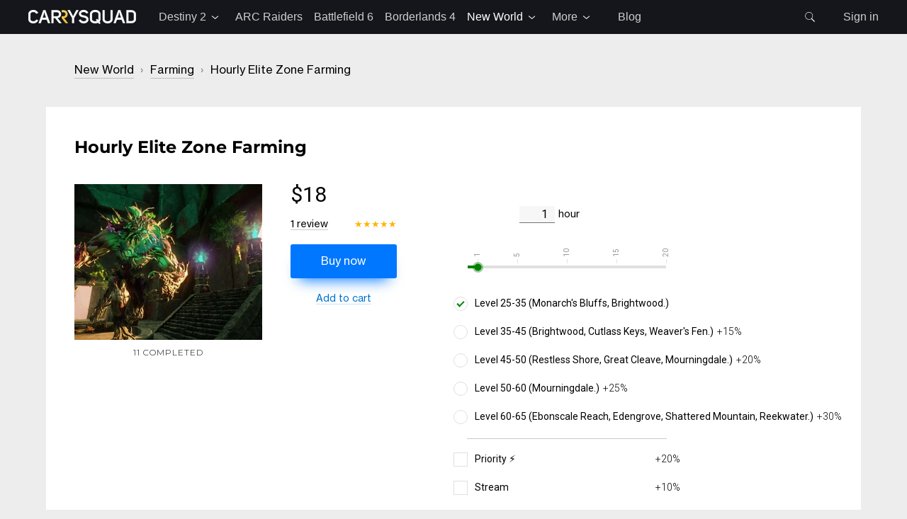

--- FILE ---
content_type: text/html; charset=utf-8
request_url: https://carrysquad.com/new-world/elite-zone
body_size: 21328
content:
<!doctype html>
<html lang="en">
<head>
            <script>
            !function () {
                var analytics = window.analytics = window.analytics || [];
                if (!analytics.initialize) if (analytics.invoked) window.console && console.error && console.error("Segment snippet included twice."); else {
                    analytics.invoked = !0;
                    analytics.methods = ["trackSubmit", "trackClick", "trackLink", "trackForm", "pageview", "identify", "reset", "group", "track", "ready", "alias", "debug", "page", "once", "off", "on", "addSourceMiddleware", "addIntegrationMiddleware", "setAnonymousId", "addDestinationMiddleware"];
                    analytics.factory = function (e) {
                        return function () {
                            var t = Array.prototype.slice.call(arguments);
                            t.unshift(e);
                            analytics.push(t);
                            return analytics
                        }
                    };
                    for (var e = 0; e < analytics.methods.length; e++) {
                        var key = analytics.methods[e];
                        analytics[key] = analytics.factory(key)
                    }
                    analytics.load = function (key, e) {
                        var t = document.createElement("script");
                        t.type = "text/javascript";
                        t.async = !0;
                        t.src = "https://cdn.segment.com/analytics.js/v1/" + key + "/analytics.min.js";
                        var n = document.getElementsByTagName("script")[0];
                        n.parentNode.insertBefore(t, n);
                        analytics._loadOptions = e
                    };
                    analytics._writeKey = "SEPxHVQRvTlDsovtNpOYwErj7vg2UTsj";
                    ;analytics.SNIPPET_VERSION = "4.15.3";
                    analytics.load("SEPxHVQRvTlDsovtNpOYwErj7vg2UTsj");
                    analytics.page();
                }
            }();
        </script>
    
    <meta charset="utf-8">
    <meta name="viewport" content="width=device-width, initial-scale=1, maximum-scale=1, viewport-fit=cover">
    <meta name="format-detection" content="telephone=no">
    <meta name="theme-color" content="#15161b">
    <meta http-equiv="x-rim-auto-match" content="none">

    <meta name="p:domain_verify" content="eee679df5b31b41402b51bcf9a466daf"/>

        <title>Elite Zone Farming</title>

        <meta name="description" content="New World Elite Zone Farming Services. We help gamers save time, rank for competitive play and improve their playing experience. 24/7 Support, Top Rated, Flawless Delivery">
<meta property="og:type" content="website">
<meta property="og:url" content="https://carrysquad.com/new-world/elite-zone">
<meta property="og:title" content="Hourly Elite Zone Farming">
<meta property="og:image" content="https://img.carrysquad.com/product/a66a52497ae966865a986609fe7f8cbf/b8d0f7d76e616868e4bc1a61813fe23e@1x.jpeg">
    <meta property="og:description"
          content="New World Elite Zone Farming Services. We help gamers save time, rank for competitive play and improve their playing experience. 24/7 Support, Top Rated, Flawless Delivery">

<link rel="canonical" href="https://carrysquad.com/new-world/elite-zone"/>

<link rel="dns-prefetch" href="https://www.bungie.net">

            <link rel="preconnect" href="https://www.googletagmanager.com">
        <link rel="dns-prefetch" href="https://ajax.googleapis.com">
        <link rel="preconnect" href="https://js.intercomcdn.com">
        <link rel="preconnect" href="https://widget.intercom.io">
    
    <link href="https://fonts.googleapis.com/css2?family=Roboto:wght@300;400&display=swap"
          rel="preload" as="style" onload="this.rel='stylesheet'">

    <link href="/font/neue/style.css"
          rel="preload" as="style" onload="this.rel='stylesheet'">

        <script>
        window.dataLayer = window.dataLayer || [];

        function gtag() {
            dataLayer.push(arguments);
        }

                gtag('consent', 'default', {
            'ad_storage': 'granted',
            'ad_user_data': 'granted',
            'ad_personalization': 'granted',
            'analytics_storage': 'granted',
        });
            </script>
    <!-- Google Tag Manager -->
    <script>
        (function (w, d, s, l, i) {
            w[l] = w[l] || [];
            w[l].push({
                'gtm.start': new Date().getTime(), event: 'gtm.js'
            });
            var f = d.getElementsByTagName(s)[0],
                j = d.createElement(s), dl = l != 'dataLayer' ? '&l=' + l : '';
            j.async = true;
            j.src = 'https://www.googletagmanager.com/gtm.js?id=' + i + dl;
            f.parentNode.insertBefore(j, f);
        })(window, document, 'script', 'dataLayer', 'GTM-K2Z5BGN');</script>
    <!-- End Google Tag Manager -->

    <script defer src="/vendor/jquery.min.js?v=360"></script>
    <script>
        window.IntersectionObserver || document.write('<script defer src="/polyfill/intersection-observer.js"><\/script>');
    </script>
    <script defer src="/dist/runtime.c2489b20.js"></script>
    <script defer src="/dist/customer.1f21c557.js"></script>
    <script defer src="/dist/_chunkProduct.a0195793.js"></script>

    <link rel="apple-touch-icon" sizes="180x180" href="/apple-touch-icon.png">
<link rel="icon" id="favicon" type="image/png" href="/favicon-32x32.png">
<link rel="manifest" href="/site.webmanifest">
<meta name="msapplication-TileColor" content="#24224b">
<meta name="theme-color" content="#24224b">
    <style>html{width:100%;min-width:320px;height:100%}html body{width:inherit;min-height:inherit;min-width:inherit;color:#fff;background:#ededed;margin:0;padding:0;line-height:1.4;cursor:default}html body.locked{position:fixed;overflow:hidden}html body.hidden{overflow:hidden}body,button,input,textarea{font-family:-apple-system,BlinkMacSystemFont,avenir next,avenir,segoe ui,helvetica neue,helvetica,Cantarell,Ubuntu,roboto,noto,arial,sans-serif;font-size:16px;line-height:1}ul.styleless{list-style:none;margin:0;padding:0}ul.styleless li{margin:var(--space-s) 0}a,a:not([class]){text-decoration:none}a:not([class]){--_text-decoration-width:0;color:var(--theme-text-400);box-shadow:0 var(--_text-decoration-width) currentColor;transition:box-shadow calc(var(--motion-speed)/2) linear}a:not([class]):hover{--_text-decoration-width:2px}@font-face{font-family:Montserrat;font-style:normal;font-weight:300;font-display:swap;src:local(""),url(/fonts/montserrat-v25-latin-300.woff2) format("woff2"),url(/fonts/montserrat-v25-latin-300.woff) format("woff")}@font-face{font-family:Montserrat;font-style:normal;font-weight:700;font-display:swap;src:local(""),url(/fonts/montserrat-v25-latin-700.woff2) format("woff2"),url(/fonts/montserrat-v25-latin-700.woff) format("woff")}@font-face{font-family:Montserrat;font-style:normal;font-weight:900;font-display:swap;src:local(""),url(/fonts/montserrat-v25-latin-900.woff2) format("woff2"),url(/fonts/montserrat-v25-latin-900.woff) format("woff")}:root{--font-header:"Montserrat",-apple-system,BlinkMacSystemFont,avenir next,avenir,segoe ui,helvetica neue,helvetica,Cantarell,Ubuntu,roboto,noto,arial,sans-serif;--viewport:1200px;--min-viewport:300px;--motion-speed:200ms;--space-s:0.5rem;--space:1rem;--space-x:2rem;--color-green:#409d57;--headerHeight:3em;--theme-background-500:#292929;--theme-background-600:#474747;--theme-background-700:#626262;--theme-accent-100:#434581;--theme-accent-200:#5357a6;--theme-accent-300:#6268ca;--theme-accent-400:#8383d5;--theme-regular-100:#1c4b85;--theme-regular-200:#1560ab;--theme-regular-300:#0b73ce;--theme-regular-400:#5c8bd8;--theme-positive-100:#24552f;--theme-positive-200:#296b3a;--theme-positive-300:#2e8144;--theme-positive-400:#409d57;--theme-warning-100:#931b0c;--theme-warning-200:#bc1909;--theme-warning-300:#e40f04;--theme-warning-400:#ff4628;--theme-background-600:#15161b;--theme-background-400:#000;--theme-background-200:#5f5f5f;--theme-text-400:#fff;--theme-text-300:#cecece;--theme-text-200:#999;--theme-text-100:#636363;--theme-text-invert-400:#fff;--theme-brand:#f4c849;--theme-background-fade-100:rgba(0,0,0,0.9);--theme-background-fade-200:rgba(0,0,0,0.3);--theme-background-fade-300:rgba(0,0,0,0.2);--theme-background-fade-400:rgba(0,0,0,0.1);--theme-background-fade-1000:rgba(0,0,0,0.05)}@media (min-width:1200px){.max-xxl{display:none!important}}@media (max-width:1199px){.min-xxl{display:none!important}}@media (min-width:1024px){.max-xl{display:none!important}}@media (max-width:1023px){.min-xl{display:none!important}}@media (min-width:900px){.max-l{display:none!important}}@media (max-width:899px){.min-l{display:none!important}}@media (min-width:800px){.max-m{display:none!important}}@media (max-width:799px){.min-m{display:none!important}}@media (min-width:620px){.max-s{display:none!important}}@media (max-width:619px){.min-s{display:none!important}}.viewport{display:grid;grid-template-columns:1fr min(var(--viewport),calc(100% - var(--space)*2)) 1fr}.viewport>*{grid-column:2}.viewport--full{grid-column:1/-1}.burger{--_blockSide:var(--burgerSize,20px);--_crossSide:calc(var(--_blockSide)*1.3);--_lineHeight:2px;all:initial;display:block;width:var(--_blockSide);height:var(--_blockSide);cursor:pointer;position:relative}.burger:after,.burger:before{content:"";display:block}.burger:after,.burger:before,.burger span{position:absolute;left:0;width:var(--_blockSide);height:var(--_lineHeight);background:var(--theme-text-invert-400);transform-origin:left}.burger:before{top:0}.burger span{top:calc(50% - var(--_lineHeight)/2)}.burger:after{bottom:0}.burger--open{z-index:40}.burger--open:after,.burger--open:before{width:var(--_crossSide)}.burger--open:before{transform:rotate(45deg)}.burger--open span{opacity:0}.burger--open:after{transform:rotate(-45deg)}.shrink-1{flex-shrink:1!important}.shrink-2{flex-shrink:2!important}.shrink-3{flex-shrink:3!important}.dropdown{--_height:var(--buttonHeight,auto);--_color:var(--buttonColor,var(--theme-text-400));--_listBackground:var(--buttonListBackground,var(--theme-background-400));height:var(--_height);flex-shrink:0}.dropdown--open{color:var(--_color)}.dropdown--open .chevron{--open:1}.dropdown--open .dropdown__button a{box-shadow:0 2px var(--_color)}.dropdown--open .dropdown__list{transform:translateY(0);opacity:1;visibility:visible;left:auto}.dropdown--open .dropdown__list--static{display:block}.dropdown--active{color:var(--_color)}.dropdown__button{display:grid;grid-template-columns:minmax(auto,-webkit-min-content) auto;grid-template-columns:minmax(auto,min-content) auto;align-items:center}.dropdown__button__caption{height:inherit;align-items:center;color:inherit;white-space:nowrap;overflow:hidden;text-overflow:ellipsis;flex-shrink:1;line-height:var(--_height)}.dropdown__button__caption a{color:inherit}.dropdown__button__chevron{flex-grow:1;display:flex;justify-content:flex-end}.dropdown__wrapper{height:100%;overflow-y:auto;-ms-scroll-chaining:none;overscroll-behavior:contain}.dropdown__list{transform:translateY(calc(var(--space-s)*-1));transition:opacity var(--motion-speed),transform var(--motion-speed);position:absolute;top:calc(100% + var(--space-s));left:0;z-index:20;visibility:hidden;opacity:0;margin-top:calc(var(--space-s)*-1);margin-left:calc(var(--space)*-1);background:var(--_listBackground);overflow:hidden;border-radius:3px;box-shadow:0 0 10px var(--theme-background-fade-200);min-width:calc(var(--min-viewport)*0.5);max-width:var(--min-viewport)}.dropdown__list--static{position:static;display:none;margin-top:0;margin-right:calc(var(--space)*-1)}.dropdown__list:after,.dropdown__list:before{--_shadowSize:var(--space-s);content:"";position:absolute;left:0;width:100%;height:1em;box-shadow:inset 0 calc(var(--_shadowDirection)*var(--_shadowSize)) var(--_shadowSize) calc(var(--_shadowSize)*-1/2) var(--_listBackground)}.dropdown__list:before{top:0;--_shadowDirection:1}.dropdown__list:after{bottom:0;--_shadowDirection:-1}.dropdown__list__item{color:var(--theme-text-300);margin:var(--space) 0!important;padding:0 var(--space)}.dropdown__list__item a{color:inherit}.dropdown__list__item:hover{color:var(--theme-text-400)}.flex{display:flex}.flex>:not(:last-child){margin-right:var(--flex-gap,var(--space))}.header{--_gap:var(--space-x);display:flex;height:inherit;color:var(--theme-text-300);align-items:center;position:relative}.header *{box-sizing:border-box}.header__wrapper{position:sticky;top:0;align-items:center;height:var(--headerHeight);background-color:var(--theme-background-600);z-index:20;transition:opacity var(--motion-speed) linear}.header__wrapper--hidden{opacity:0}.header__wrapper+.game-wrapper{margin-top:calc(var(--headerHeight)*-1)}.header__logo img{display:block}.header__catalog{margin-left:var(--_gap);flex-shrink:1;min-width:0}.header__catalog .dropdown{--buttonHeight:var(--headerHeight)}.header__search{height:inherit;flex-shrink:1;flex-grow:1}.header__my,.header__search{margin-left:var(--_gap)}.header__my a{color:inherit;white-space:nowrap}.header__my a:hover{color:#fff}@media (max-width:619px){.header{--_gap:var(--space)}}.search{width:100%;font-size:1em;height:inherit;display:flex;align-items:center}.search__shadow{display:none;position:fixed;background:var(--theme-background-fade-400);top:0;bottom:0;left:0;right:0;z-index:10}.search__form{display:flex;width:100%;height:inherit;position:relative;align-items:center;background-color:var(--theme-background-600)}.search__form--long{min-width:var(--min-viewport)}.search__form--short{grid-template-columns:30px;justify-content:flex-end;height:1em}.search__form--open{display:flex!important;position:absolute;top:0;right:0;width:100%;z-index:30;max-width:clamp(300px,350px,90vw)}.search__form--open~.search__form{opacity:0}.search__form--open:before{content:"";position:absolute;height:100%;width:50px;left:-50px;top:0;overflow:hidden;box-shadow:inset -20px 0 8px -8px var(--theme-background-600);pointer-events:none}.search__form__icon{flex:0 0 30px;display:block;width:1em;height:1em;background:url("[data-uri]") 50% no-repeat;background-size:contain;cursor:pointer}.search__form__input{position:relative;outline:none;width:100%;height:2em;padding:0 calc(1em + 1ch) 0 1ch;color:var(--theme-text-400);fill:var(--theme-text-400);border:none;border-radius:9999px;background:var(--theme-background-400)}.search__form__input:-moz-placeholder-shown+button{display:none}.search__form__input:-ms-input-placeholder+button{display:none}.search__form__input:placeholder-shown+button{display:none}.search__form__input::-webkit-search-cancel-button,.search__form__input::-webkit-search-decoration,.search__form__input::-webkit-search-results-button,.search__form__input::-webkit-search-results-decoration{-webkit-appearance:none}.search__form__reset{all:initial;position:absolute;right:.5ch;width:1em;height:2em;outline:none;display:inline-block;border:none;background:transparent url("[data-uri]") 50% no-repeat;background-size:contain;cursor:pointer}.search--active .search__form{position:absolute;top:0}.search__suggestions{display:none;width:100%;position:absolute;top:100%;z-index:11;background:#fff;border-radius:3px;padding:0;max-height:calc(100vh - 6em);overflow:auto;-ms-overflow-style:none;scrollbar-width:none;box-shadow:0 1px 4px -2px #000}.search__suggestions--open{display:block}.search__suggestions::-webkit-scrollbar{display:none}.search__results{overflow:hidden}.search__results>div{color:#000;padding:10px 20px}.search__results__item{position:relative;display:flex;justify-content:space-between;align-items:center;padding:10px 20px;border:none!important;font-family:Roboto,sans-serif;transition:none!important}.search__results__item:first-child{padding-top:20px}.search__results__item:last-child{padding-bottom:20px}.search__results__item:hover{background:#f5f5f5}.search__results__item:hover:after,.search__results__item:hover:before{content:""}.search__results__item:after,.search__results__item:before{position:absolute;background:inherit;height:10px;width:100%;left:0}.search__results__item:after{bottom:-10px}.search__results__item:before{top:-10px}.search__results__item>div:first-child{flex:0 0 50px;margin-right:20px;width:50px;height:50px;position:relative;overflow:hidden}.search__results__item>div:first-child img{position:absolute;width:140%;left:-20%;top:-10%}.search__results__item>div:nth-child(2){flex:1 0;text-transform:uppercase}.search__results__item>div:nth-child(2)>div{letter-spacing:1px}.search__results__item>div:nth-child(2)>div:first-child{box-sizing:border-box;color:#000;font-size:14px;margin-bottom:5px}.search__results__item>div:nth-child(2)>div:nth-child(2){color:#757171;font-size:11px}.search__empty{display:flex;justify-content:center}.search__loader{display:inline-block;width:20px;height:20px}.search__loader:after{content:" ";display:block;width:16px;height:16px;border-radius:50%;border-color:#000 transparent;border-style:solid;border-width:4px;-webkit-animation:site-search-loader 1.2s linear infinite;animation:site-search-loader 1.2s linear infinite}@-webkit-keyframes site-search-loader{0%{transform:rotate(0deg)}to{transform:rotate(1turn)}}@keyframes site-search-loader{0%{transform:rotate(0deg)}to{transform:rotate(1turn)}}@media (max-width:360px){.site-search{width:300px}.site-search_fixed{left:calc(50% - 150px)}}.cartDisplay{display:flex;position:fixed;z-index:22;white-space:nowrap;top:-60px;left:20px;background:#32974e;padding:10px 20px;border-radius:20px;transition:all .2s}.cartDisplay .label{margin-right:5px}.cartDisplay .caption{border-bottom:1px solid hsla(0,0%,100%,.6)}.cartDisplay.show{top:65px}.cartDisplay.show:hover{cursor:pointer;background:#359f52}.chevron{--open:-1;--top:calc(50% + 0.2ch*var(--open));--angle:calc(40deg*var(--open));--padding:var(--space-s);position:relative;box-sizing:border-box;width:calc(var(--padding)*2 + 1ch);height:calc(var(--padding)*2 + 1em);padding:var(--padding)}.chevron:after,.chevron:before{content:"";display:block;position:absolute;top:var(--top);width:.7ch;height:.15ch;background:var(--theme-text-400);transition:top var(--motion-speed) linear,transform var(--motion-speed) linear}.chevron:before{left:var(--padding);transform-origin:left;transform:rotate(calc(var(--angle)*-1))}.chevron:after{right:var(--padding);transform-origin:right;transform:rotate(var(--angle))}.nav__button{height:var(--headerHeight);flex-shrink:0;display:grid;grid-auto-flow:column;align-items:center}.nav__button:not(:last-child){margin-right:var(--space-s)}.nav__button--open{color:var(--theme-text-400)}.nav__button--open .chevron{--open:1}.nav__button--open .nav__button__chevron{--angle:-41deg;--topOffset:0.7}.nav__button--open .nav__menu{transform:translateY(0)}.nav__button--open .nav__menu--block{display:block}.nav__button--open .nav__menu--float{opacity:1;visibility:visible;left:auto}.nav__button__wrapper{display:flex}.nav__button--selected{color:var(--theme-text-400)}.nav__button__title{height:inherit;display:flex;align-items:center;color:inherit;white-space:nowrap;overflow:hidden;text-overflow:ellipsis;flex-shrink:1}.nav__button__chevron{flex-grow:1;display:flex;justify-content:flex-end;cursor:pointer}.nav__menu{transform:translateY(calc(var(--space-s)*-1));transition:opacity var(--motion-speed),transform var(--motion-speed);background:var(--theme-background-400);list-style:none;margin-top:calc(var(--space-s)*-1);margin-left:calc(var(--space)*-1);padding:var(--space)}.nav__menu--block{display:none}.nav__menu--float{visibility:hidden;opacity:0;z-index:20;position:absolute;top:calc(100% + var(--space-s));left:0;border-radius:3px;box-shadow:0 0 10px var(--theme-background-fade-200);min-width:calc(var(--min-viewport)*0.5);max-width:var(--min-viewport);max-height:calc(100vh - 6em);overflow:auto;-ms-overflow-style:none;scrollbar-width:none}.nav__menu__item{color:var(--theme-text-300)}.nav__menu__item:not(:last-child){margin-bottom:var(--space)}.nav__menu__item a{color:inherit}.nav__menu__item:hover{color:var(--theme-text-400)}.side{display:none}.game-logo{margin-right:5px}.promo{position:sticky;top:0;z-index:1;background:#31ab57;color:#fff}.promo section{box-sizing:border-box;max-width:1150px;margin:0 auto;padding:0 10px;display:flex;align-items:center;justify-content:center}.promo-content{padding:10px;cursor:pointer;color:#fff}.promo-content span{border-bottom:1px solid hsla(0,0%,100%,.4)}.promo-content:hover span{border-bottom-color:#fff}.promo-close{font-size:30px;font-weight:300;padding:0 var(--space);margin-bottom:4px;opacity:.5;cursor:pointer}.promo-close:hover{opacity:1}</style>
    <style>.service-header{color:#fff;background:#15161b;font-family:Montserrat,sans-serif}.service-header.transparent{background:transparent;flex:1 0 50%}.service-header.center .box{align-items:flex-start}.service-header .box{display:flex;flex-direction:column;align-items:center;box-sizing:border-box;width:100%;max-width:1150px;margin:0 auto;padding:0 40px 20px}.game-list,.menu-list{display:flex}.game-list a,.menu-list a{display:inline-block;padding:0 5px;text-decoration:none;border:none!important;white-space:nowrap}.game-list a img,.menu-list a img{height:20px;vertical-align:sub}.game-list a span,.game-list a strong,.menu-list a span,.menu-list a strong{text-transform:uppercase;letter-spacing:2px;font-size:14px;font-weight:400;white-space:nowrap}.game-list a:not(.current) span,.menu-list a:not(.current) span{color:#cacaca;border-bottom:1px solid grey}.game-list a:not(.current):hover span,.menu-list a:not(.current):hover span{color:#fff;border-bottom-color:#fff}.game-list a:not(:last-child),.menu-list a:not(:last-child){margin-right:20px}.menu-list{display:none}.breadcrumbs a{display:inline-block;color:#000;border-bottom:1px solid rgba(0,0,0,.2);transition:border .2s}.breadcrumbs a:hover{border-bottom-color:#000}.breadcrumbs span{color:grey;display:inline-block;margin:0 5px}.service-page{width:100%;max-width:1150px;margin:0 auto;padding-top:40px;color:#000;font-family:Neue Haas Grotesk,sans-serif}.service-page .wrapper{display:flex;margin-bottom:40px;background:#fff;padding:40px}.service-page .wrapper-transparent{background:transparent;padding:0 40px}.service-page .wrapper-transparent h1{margin-bottom:0}.service-page .wrapper-transparent h2,.service-page .wrapper-transparent h3{margin:10px 0 0;font-weight:400}.service-page .wrapper-column{flex-shrink:1;flex-grow:1;flex-basis:50%;position:relative}.service-page .wrapper-column .narrow{width:320px}.service-page .box{display:flex}.service-page .box .product{box-sizing:border-box;flex-shrink:1;flex-basis:50%;margin-left:40px}.service-page .box .product .rating{width:150px;margin-top:20px;display:flex;align-items:center;justify-content:space-between}.service-page .box .product .rating a{white-space:nowrap;font-size:14px;line-height:14px;display:block;color:#000;border-bottom:1px solid rgba(0,0,0,.2)}.service-page .box .product .rating a:hover{border-bottom-color:#000}.service-page .box .rewards{margin-top:10px;flex-basis:100%;flex-shrink:0}.notify{box-sizing:border-box;padding-left:40px!important;text-align:left!important;background-image:url("[data-uri]")!important;background-position:10px 12px!important;background-repeat:no-repeat!important;background-size:20px!important}.game-store{background:transparent!important}.overwatch-roles{font-weight:400;font-size:14px;margin-top:10px;letter-spacing:1px;display:flex;justify-content:space-between}.overwatch-roles .role{background:#f5f5f5;padding:10px;cursor:pointer;white-space:nowrap}.overwatch-roles .role:hover{background:#c8e6c9}.overwatch-roles .role span{margin-left:5px}.overwatch-roles .role svg{fill:#1a325e;vertical-align:unset}.button{display:inline-block;text-align:center}.button-flex{display:flex;align-items:center}.button a,.button button{width:150px;display:block}.button-buy{width:100%;display:block;cursor:pointer;margin-top:20px;background:#07f;border:none;border-radius:3px;box-shadow:0 0 0 1px rgba(15,15,15,.05),0 5px 10px rgba(15,15,15,.1),0 15px 40px rgba(15,15,15,.2);box-shadow:0 14px 20px -12px #07f;color:#fff;padding:13px 0;margin-bottom:20px;transition:all .2s}.button-buy:hover{background-color:#1a85ff}.button-buy.disabled{cursor:default;background:#eee;color:#bbb;box-shadow:none}.button-green{width:100%;display:block;cursor:pointer;margin-top:20px;background:green;border:none;border-radius:3px;box-shadow:0 0 0 1px rgba(15,15,15,.05),0 5px 10px rgba(15,15,15,.1),0 15px 40px rgba(15,15,15,.2);box-shadow:0 14px 20px -12px green;color:#fff;padding:13px 0;margin-bottom:20px;transition:all .2s}.button-green:hover{background-color:#009a00}.button-green.disabled{cursor:default;background:#eee;color:#bbb;box-shadow:none}.button-black{width:100%;display:block;cursor:pointer;margin-top:20px;background:#000;border:none;border-radius:3px;box-shadow:0 0 0 1px rgba(15,15,15,.05),0 5px 10px rgba(15,15,15,.1),0 15px 40px rgba(15,15,15,.2);box-shadow:0 14px 20px -12px #000;color:#fff;padding:13px 0;margin-bottom:20px;transition:all .2s}.button-black:hover{background-color:#0d0d0d}.button-black.disabled{cursor:default;background:#eee;color:#bbb;box-shadow:none}.button-add{font-size:14px;color:#0072ce}.button-add span{border-bottom:1px solid rgba(0,114,206,.2);transition:border .2s}.button-add:hover span{border-bottom-color:#0072ce}.button-add.disabled{cursor:default;color:#bbb}.button-add.disabled span{border-bottom-color:#eee}</style>
    <link href="/dist/_chunkProduct.7e4ff40b.css" rel="preload" as="style"
      onload="this.rel='stylesheet'">
<link href="/dist/_chunkGame.6cd71196.css" rel="preload" as="style"
      onload="this.rel='stylesheet'">

    <link href="/dist/customer.87e766f1.css" rel="preload" as="style"
          onload="this.rel='stylesheet'">
    <link href="/dist/customerMobile.3d4fdac9.css" rel="preload" as="style"
          onload="this.rel='stylesheet'" media="(max-width: 1200px)">

    <link rel="stylesheet" href="/dist/_common.9a13d098.css"
          media="print" onload="this.media='all'">

    <script type="application/ld+json">{"@context":"http:\/\/schema.org","@type":"Product","name":"Hourly Elite Zone Farming","description":"New World Elite Zone Farming Services. We help gamers save time, rank for competitive play and improve their playing experience. 24\/7 Support, Top Rated, Flawless Delivery","image":"https:\/\/img.carrysquad.com\/product\/a66a52497ae966865a986609fe7f8cbf\/b8d0f7d76e616868e4bc1a61813fe23e@1x.jpeg","brand":{"@type":"Thing","name":"New World"},"offers":{"@type":"Offer","url":"https:\/\/carrysquad.com\/new-world\/elite-zone","priceCurrency":"USD","price":18,"sku":"new-world-elite-zone","image":"https:\/\/img.carrysquad.com\/product\/a66a52497ae966865a986609fe7f8cbf\/b8d0f7d76e616868e4bc1a61813fe23e@1x.jpeg","itemCondition":"https:\/\/schema.org\/NewCondition","availability":"http:\/\/schema.org\/InStock","seller":{"@type":"Organization","name":"CarrySquad"}},"aggregateRating":{"@type":"AggregateRating","bestRating":5,"worstRating":1,"ratingValue":5,"reviewCount":1},"review":[{"@type":"Review","author":"Oldge****","datePublished":"2021-11-19 13:43:33","reviewBody":"Quick and good service","reviewRating":{"@type":"Rating","bestRating":5,"worstRating":1,"ratingValue":5}}]}</script>
</head>

<body>
    <!-- Google Tag Manager (noscript) -->
    <noscript>
        <iframe src="https://www.googletagmanager.com/ns.html?id=GTM-K2Z5BGN"
                height="0" width="0" style="display:none;visibility:hidden"></iframe>
    </noscript>
    <!-- End Google Tag Manager (noscript) -->

<script>
    var oauth = {
        destiny2: {
            client_token: 'fba93a7ad98a417ab3f117e8f753b359',
            client_id: '25579',
            header: 'MjU1Nzk6QzBYRDUwUXRqcHJKQi13ZEZTTHNPVVNkTnNkYnFqRm4xRlRCdG12bEY0NA==',
            auth_link: 'https://www.bungie.net/en/OAuth/Authorize/?client_id=25579&response_type=code',
            callback: null
        }
    };
</script>
<script>
    /*! loadCSS. [c]2017 Filament Group, Inc. MIT License */
    /* This file is meant as a standalone workflow for
    - testing support for link[rel=preload]
    - enabling async CSS loading in browsers that do not support rel=preload
    - applying rel preload css once loaded, whether supported or not.
    */
    (function (w) {
        "use strict";
        // rel=preload support test
        if (!w.loadCSS) {
            w.loadCSS = function () {
            };
        }
        // define on the loadCSS obj
        var rp = loadCSS.relpreload = {};
        // rel=preload feature support test
        // runs once and returns a function for compat purposes
        rp.support = (function () {
            var ret;
            try {
                ret = w.document.createElement("link").relList.supports("preload");
            } catch (e) {
                ret = false;
            }
            return function () {
                return ret;
            };
        })();

        // if preload isn't supported, get an asynchronous load by using a non-matching media attribute
        // then change that media back to its intended value on load
        rp.bindMediaToggle = function (link) {
            // remember existing media attr for ultimate state, or default to 'all'
            var finalMedia = link.media || "all";

            function enableStylesheet() {
                link.media = finalMedia;
            }

            // bind load handlers to enable media
            if (link.addEventListener) {
                link.addEventListener("load", enableStylesheet);
            } else if (link.attachEvent) {
                link.attachEvent("onload", enableStylesheet);
            }

            // Set rel and non-applicable media type to start an async request
            // note: timeout allows this to happen async to let rendering continue in IE
            setTimeout(function () {
                link.rel = "stylesheet";
                link.media = "only x";
            });
            // also enable media after 3 seconds,
            // which will catch very old browsers (android 2.x, old firefox) that don't support onload on link
            setTimeout(enableStylesheet, 3000);
        };

        // loop through link elements in DOM
        rp.poly = function () {
            // double check this to prevent external calls from running
            if (rp.support()) {
                return;
            }
            var links = w.document.getElementsByTagName("link");
            for (var i = 0; i < links.length; i++) {
                var link = links[i];
                // qualify links to those with rel=preload and as=style attrs
                if (link.rel === "preload" && link.getAttribute("as") === "style" && !link.getAttribute("data-loadcss")) {
                    // prevent rerunning on link
                    link.setAttribute("data-loadcss", true);
                    // bind listeners to toggle media back
                    rp.bindMediaToggle(link);
                }
            }
        };

        // if unsupported, run the polyfill
        if (!rp.support()) {
            // run once at least
            rp.poly();

            // rerun poly on an interval until onload
            var run = w.setInterval(rp.poly, 500);
            if (w.addEventListener) {
                w.addEventListener("load", function () {
                    rp.poly();
                    w.clearInterval(run);
                });
            } else if (w.attachEvent) {
                w.attachEvent("onload", function () {
                    rp.poly();
                    w.clearInterval(run);
                });
            }
        }


        // commonjs
        if (typeof exports !== "undefined") {
            exports.loadCSS = loadCSS;
        }
        else {
            w.loadCSS = loadCSS;
        }
    }(typeof global !== "undefined" ? global : this));
</script>
<aside class="side" data-state='{"open":false}' data-stateful='{"open":["side--open"]}' data-sync='{"app":{"side-open":["open"]}}' id="side" aria-hidden="true" data-model="side">
    <div class="side__header">
        <button class="burger burger--open" data-click="app.state('side-open', false)"><span></span></button>
        <a class="side__logo" href="/"><picture><source srcset="https://img.carrysquad.com/e489bf902b8685e8b3ce1849e01b9b2f/assets/22b2907b5af1e82f90524ba39d74d0cc@0.5x.webp 1x, https://img.carrysquad.com/c2b1c66f2b82b9cbf4ea7c1c702f0f48/assets/22b2907b5af1e82f90524ba39d74d0cc@1x.webp 2x" type="image/webp"><img src="https://img.carrysquad.com/2518cc9c1e4fcbda540fdde41478849c/assets/22b2907b5af1e82f90524ba39d74d0cc@0.5x.png" srcset="https://img.carrysquad.com/309ec4cb224f767c72536e4bfe7f0185/assets/22b2907b5af1e82f90524ba39d74d0cc@1x.png 2x" alt="CarrySquad" width="152"  height="20" loading="eager"></picture></a>
    </div>
    <div class="side__body" data-viewport>
        <div class="side__part">
                <a href="https://carrysquad.com/signIn">Sign in</a>
        </div>
        <div class="side__navigation">
                <div class="dropdown" data-state='{"open":false}' data-stateful='{"open":["dropdown--open"]}' data-clickable="true" data-model="dropdown">
        <div class="dropdown__button">
            <a class="dropdown__button__caption" href="/d2">Destiny 2</a>
            <div class="dropdown__button__chevron" >
                <div class="chevron"></div>
            </div>
        </div>

        <div class="dropdown__list dropdown__list--static">
            <ul class="styleless">
                                    <li class="dropdown__list__item ">
                        <a href="/d2/renegades">Renegades</a>
                    </li>
                                    <li class="dropdown__list__item ">
                        <a href="/d2/the-edge-of-fate">The Edge of Fate</a>
                    </li>
                                    <li class="dropdown__list__item ">
                        <a href="/d2/the-final-shape">The Final Shape</a>
                    </li>
                                    <li class="dropdown__list__item ">
                        <a href="/d2/raid">Raids</a>
                    </li>
                                    <li class="dropdown__list__item ">
                        <a href="/d2/catalysts">Catalysts</a>
                    </li>
                                    <li class="dropdown__list__item ">
                        <a href="/d2/seal">Destiny 2 Seals</a>
                    </li>
                                    <li class="dropdown__list__item ">
                        <a href="/d2/dungeons">Dungeons</a>
                    </li>
                                    <li class="dropdown__list__item ">
                        <a href="/d2/coaching">Coaching</a>
                    </li>
                                    <li class="dropdown__list__item ">
                        <a href="/d2/the-desert-perpetual-services">The Desert Perpetual Services</a>
                    </li>
                                    <li class="dropdown__list__item ">
                        <a href="/d2/portal-activities">Portal Activities</a>
                    </li>
                                    <li class="dropdown__list__item ">
                        <a href="/d2/trials-of-osiris-d2">Trials of Osiris</a>
                    </li>
                                    <li class="dropdown__list__item ">
                        <a href="/d2/equilibrium-dungeon-services">Equilibrium Dungeon Services</a>
                    </li>
                                    <li class="dropdown__list__item ">
                        <a href="/d2/season-of-the-haunted">Season of the Haunted</a>
                    </li>
                                    <li class="dropdown__list__item ">
                        <a href="/d2/season-of-the-plunder">Season of the Plunder</a>
                    </li>
                                    <li class="dropdown__list__item ">
                        <a href="/d2/season-of-the-seraph">Season of the Seraph</a>
                    </li>
                                    <li class="dropdown__list__item ">
                        <a href="/d2/salvations-edge-services">Salvation’s Edge Services</a>
                    </li>
                                    <li class="dropdown__list__item ">
                        <a href="/d2/iron-banner">Iron Banner</a>
                    </li>
                                    <li class="dropdown__list__item ">
                        <a href="/d2/exotic-weapons">Exotiсs</a>
                    </li>
                                    <li class="dropdown__list__item ">
                        <a href="/d2/forsaken">Forsaken</a>
                    </li>
                                    <li class="dropdown__list__item ">
                        <a href="/d2/vendors">Vendors</a>
                    </li>
                                    <li class="dropdown__list__item ">
                        <a href="/d2/bundles">Bundles</a>
                    </li>
                                    <li class="dropdown__list__item ">
                        <a href="/d2/shadowkeep">Shadowkeep</a>
                    </li>
                                    <li class="dropdown__list__item ">
                        <a href="/d2/season-of-the-hunt">Season of the Hunt</a>
                    </li>
                                    <li class="dropdown__list__item ">
                        <a href="/d2/season-of-the-chosen">Season of the Chosen</a>
                    </li>
                                    <li class="dropdown__list__item ">
                        <a href="/d2/legendaries">Legendaries</a>
                    </li>
                                    <li class="dropdown__list__item ">
                        <a href="/d2/season-of-the-splicer">Season of the Splicer</a>
                    </li>
                                    <li class="dropdown__list__item ">
                        <a href="/d2/season-of-the-lost">Season of the Lost</a>
                    </li>
                                    <li class="dropdown__list__item ">
                        <a href="/d2/witch-queen">Witch Queen</a>
                    </li>
                                    <li class="dropdown__list__item ">
                        <a href="/d2/lightfall">Lightfall</a>
                    </li>
                                    <li class="dropdown__list__item ">
                        <a href="/d2/season-of-the-deep">Season of the Deep</a>
                    </li>
                                    <li class="dropdown__list__item ">
                        <a href="/d2/season-of-the-witch">Season of the Witch</a>
                    </li>
                                    <li class="dropdown__list__item ">
                        <a href="/d2/season-of-the-wish">Season of the Wish</a>
                    </li>
                                    <li class="dropdown__list__item ">
                        <a href="/d2/warlords-ruin-services">Warlord's Ruin Services</a>
                    </li>
                                    <li class="dropdown__list__item ">
                        <a href="/d2/into-the-light">Into the Light</a>
                    </li>
                                    <li class="dropdown__list__item ">
                        <a href="/d2/vespers-host-services">Vesper's Host</a>
                    </li>
                                    <li class="dropdown__list__item ">
                        <a href="/d2/heresy">Episode: Heresy</a>
                    </li>
                                    <li class="dropdown__list__item ">
                        <a href="/d2/sundered-doctrine-services">Sundered Doctrine Services</a>
                    </li>
                                    <li class="dropdown__list__item ">
                        <a href="/d2/arms-week-event">Arms Week Event</a>
                    </li>
                                    <li class="dropdown__list__item ">
                        <a href="/d2/ash-and-iron">Ash and Iron</a>
                    </li>
                            </ul>
        </div>
    </div>
    <div class="dropdown shrink-1" data-state='{"open":false}' data-stateful='{"open":["dropdown--open"]}' data-clickable="true" data-model="dropdown">
        <div class="dropdown__button">
            <a class="dropdown__button__caption" href="/arc-raiders">ARC Raiders</a>
            <div class="dropdown__button__chevron" style="display: none">
                <div class="chevron"></div>
            </div>
        </div>

        <div class="dropdown__list dropdown__list--static">
            <ul class="styleless">
                            </ul>
        </div>
    </div>
    <div class="dropdown shrink-1" data-state='{"open":false}' data-stateful='{"open":["dropdown--open"]}' data-clickable="true" data-model="dropdown">
        <div class="dropdown__button">
            <a class="dropdown__button__caption" href="/battlefield-6">Battlefield 6</a>
            <div class="dropdown__button__chevron" style="display: none">
                <div class="chevron"></div>
            </div>
        </div>

        <div class="dropdown__list dropdown__list--static">
            <ul class="styleless">
                            </ul>
        </div>
    </div>
    <div class="dropdown shrink-1" data-state='{"open":false}' data-stateful='{"open":["dropdown--open"]}' data-clickable="true" data-model="dropdown">
        <div class="dropdown__button">
            <a class="dropdown__button__caption" href="/borderlands-4">Borderlands 4</a>
            <div class="dropdown__button__chevron" style="display: none">
                <div class="chevron"></div>
            </div>
        </div>

        <div class="dropdown__list dropdown__list--static">
            <ul class="styleless">
                            </ul>
        </div>
    </div>
    <div class="dropdown shrink-1" data-state='{"open":false}' data-stateful='{"open":["dropdown--open"]}' data-clickable="true" data-model="dropdown">
        <div class="dropdown__button">
            <a class="dropdown__button__caption" href="/call-of-duty">Call of Duty</a>
            <div class="dropdown__button__chevron" >
                <div class="chevron"></div>
            </div>
        </div>

        <div class="dropdown__list dropdown__list--static">
            <ul class="styleless">
                                    <li class="dropdown__list__item ">
                        <a href="/call-of-duty/black-ops-7">Black Ops 7</a>
                    </li>
                                    <li class="dropdown__list__item ">
                        <a href="/call-of-duty/warzone-2">Warzone 2</a>
                    </li>
                                    <li class="dropdown__list__item ">
                        <a href="/call-of-duty/raids">Raids</a>
                    </li>
                                    <li class="dropdown__list__item ">
                        <a href="/call-of-duty/mw3">Modern Warfare 3</a>
                    </li>
                                    <li class="dropdown__list__item ">
                        <a href="/call-of-duty/dmz">DMZ</a>
                    </li>
                                    <li class="dropdown__list__item ">
                        <a href="/call-of-duty/black-ops-6">Black Ops 6</a>
                    </li>
                            </ul>
        </div>
    </div>
    <div class="dropdown shrink-1" data-state='{"open":false}' data-stateful='{"open":["dropdown--open"]}' data-clickable="true" data-model="dropdown">
        <div class="dropdown__button">
            <a class="dropdown__button__caption" href="/destiny-rising">Destiny Rising</a>
            <div class="dropdown__button__chevron" style="display: none">
                <div class="chevron"></div>
            </div>
        </div>

        <div class="dropdown__list dropdown__list--static">
            <ul class="styleless">
                            </ul>
        </div>
    </div>
    <div class="dropdown shrink-1" data-state='{"open":false}' data-stateful='{"open":["dropdown--open"]}' data-clickable="true" data-model="dropdown">
        <div class="dropdown__button">
            <a class="dropdown__button__caption" href="/path-of-exile">Path of Exile 2</a>
            <div class="dropdown__button__chevron" >
                <div class="chevron"></div>
            </div>
        </div>

        <div class="dropdown__list dropdown__list--static">
            <ul class="styleless">
                                    <li class="dropdown__list__item ">
                        <a href="/path-of-exile/poe2-leveling">Leveling</a>
                    </li>
                                    <li class="dropdown__list__item ">
                        <a href="/path-of-exile/currency">Currency</a>
                    </li>
                            </ul>
        </div>
    </div>
    <div class="dropdown shrink-1" data-state='{"open":false}' data-stateful='{"open":["dropdown--open"]}' data-clickable="true" data-model="dropdown">
        <div class="dropdown__button">
            <a class="dropdown__button__caption" href="/marvel-rivals">Marvel Rivals</a>
            <div class="dropdown__button__chevron" style="display: none">
                <div class="chevron"></div>
            </div>
        </div>

        <div class="dropdown__list dropdown__list--static">
            <ul class="styleless">
                            </ul>
        </div>
    </div>
    <div class="dropdown" data-state='{"open":false}' data-stateful='{"open":["dropdown--open"]}' data-clickable="true" data-model="dropdown">
        <div class="dropdown__button">
            <a class="dropdown__button__caption" href="/diablo4">Diablo 4</a>
            <div class="dropdown__button__chevron" >
                <div class="chevron"></div>
            </div>
        </div>

        <div class="dropdown__list dropdown__list--static">
            <ul class="styleless">
                                    <li class="dropdown__list__item ">
                        <a href="/diablo4/d4-leveling">Leveling</a>
                    </li>
                                    <li class="dropdown__list__item ">
                        <a href="/diablo4/d4-dungeons">Dungeons</a>
                    </li>
                                    <li class="dropdown__list__item ">
                        <a href="/diablo4/season-of-the-infernal">Season of The Infernal Hordes</a>
                    </li>
                                    <li class="dropdown__list__item ">
                        <a href="/diablo4/d4-campaign">Campaign</a>
                    </li>
                                    <li class="dropdown__list__item ">
                        <a href="/diablo4/d4-raids">Raids</a>
                    </li>
                                    <li class="dropdown__list__item ">
                        <a href="/diablo4/currencies">Currencies</a>
                    </li>
                            </ul>
        </div>
    </div>
    <div class="dropdown shrink-1" data-state='{"open":false}' data-stateful='{"open":["dropdown--open"]}' data-clickable="true" data-model="dropdown">
        <div class="dropdown__button">
            <a class="dropdown__button__caption" href="/overwatch">Overwatch 2</a>
            <div class="dropdown__button__chevron" style="display: none">
                <div class="chevron"></div>
            </div>
        </div>

        <div class="dropdown__list dropdown__list--static">
            <ul class="styleless">
                            </ul>
        </div>
    </div>
    <div class="dropdown shrink-2" data-state='{"open":false}' data-stateful='{"open":["dropdown--open"]}' data-clickable="true" data-model="dropdown">
        <div class="dropdown__button">
            <a class="dropdown__button__caption" href="/first-descendant">The First Descendant</a>
            <div class="dropdown__button__chevron" style="display: none">
                <div class="chevron"></div>
            </div>
        </div>

        <div class="dropdown__list dropdown__list--static">
            <ul class="styleless">
                            </ul>
        </div>
    </div>
    <div class="dropdown dropdown--active" data-state='{"open":false}' data-stateful='{"open":["dropdown--open"]}' data-clickable="true" data-model="dropdown">
        <div class="dropdown__button">
            <a class="dropdown__button__caption" href="/new-world">New World</a>
            <div class="dropdown__button__chevron" >
                <div class="chevron"></div>
            </div>
        </div>

        <div class="dropdown__list dropdown__list--static">
            <ul class="styleless">
                                    <li class="dropdown__list__item ">
                        <a href="/new-world/leveling">Leveling</a>
                    </li>
                                    <li class="dropdown__list__item ">
                        <a href="/new-world/expeditions">Expeditions</a>
                    </li>
                                    <li class="dropdown__list__item ">
                        <a href="/new-world/farming">Farming</a>
                    </li>
                                    <li class="dropdown__list__item ">
                        <a href="/new-world/professions">Professions</a>
                    </li>
                            </ul>
        </div>
    </div>
    <div class="dropdown" data-state='{"open":false}' data-stateful='{"open":["dropdown--open"]}' data-clickable="true" data-model="dropdown">
        <div class="dropdown__button">
            <a class="dropdown__button__caption" href="/the-finals">The Finals</a>
            <div class="dropdown__button__chevron" style="display: none">
                <div class="chevron"></div>
            </div>
        </div>

        <div class="dropdown__list dropdown__list--static">
            <ul class="styleless">
                            </ul>
        </div>
    </div>
    <div class="dropdown shrink-2" data-state='{"open":false}' data-stateful='{"open":["dropdown--open"]}' data-clickable="true" data-model="dropdown">
        <div class="dropdown__button">
            <a class="dropdown__button__caption" href="/monster-hunter-wilds">Monster Hunter Wilds</a>
            <div class="dropdown__button__chevron" >
                <div class="chevron"></div>
            </div>
        </div>

        <div class="dropdown__list dropdown__list--static">
            <ul class="styleless">
                                    <li class="dropdown__list__item ">
                        <a href="/monster-hunter-wilds/mh-campaign">Campaign</a>
                    </li>
                                    <li class="dropdown__list__item ">
                        <a href="/monster-hunter-wilds/hr">Hunter Rank</a>
                    </li>
                                    <li class="dropdown__list__item ">
                        <a href="/monster-hunter-wilds/arkveld">Arkveld Boss Farm</a>
                    </li>
                                    <li class="dropdown__list__item ">
                        <a href="/monster-hunter-wilds/smelt-armor-sphere">Smelt Armor Spheres Farm</a>
                    </li>
                            </ul>
        </div>
    </div>

<div class="dropdown" data-state='{"open":false}' data-stateful='{"open":["dropdown--open"]}'>
    <div class="dropdown__button">
        <a class="dropdown__button__caption" href="/blog/">Blog</a>
        <div class="dropdown__button__chevron" style="display: none">
            <div class="chevron"></div>
        </div>
    </div>
</div>
        </div>
        <div class="side__footer">
            <p class="side__footer__links">
                <a href="/privacy">Privacy</a>
                <a href="/agreement">Terms of use</a>
                <a href="/hiring" class="color-link color-link--negative">Hiring</a>
            </p>

            <p class="side__footer__links">
                <a href="mailto:support@carrysquad.com">support@carrysquad.com</a>
            </p>
        </div>
    </div>
</aside>

<header class="header__wrapper viewport" data-stateful_dependencies='{"app":{"side-open":"header__wrapper--hidden"}}' id="header">
    <div class="header">
        <a class="header__logo min-s" href="/"><picture><source srcset="https://img.carrysquad.com/e489bf902b8685e8b3ce1849e01b9b2f/assets/22b2907b5af1e82f90524ba39d74d0cc@0.5x.webp 1x, https://img.carrysquad.com/c2b1c66f2b82b9cbf4ea7c1c702f0f48/assets/22b2907b5af1e82f90524ba39d74d0cc@1x.webp 2x" type="image/webp"><img src="https://img.carrysquad.com/2518cc9c1e4fcbda540fdde41478849c/assets/22b2907b5af1e82f90524ba39d74d0cc@0.5x.png" srcset="https://img.carrysquad.com/309ec4cb224f767c72536e4bfe7f0185/assets/22b2907b5af1e82f90524ba39d74d0cc@1x.png 2x" alt="CarrySquad" width="152"  height="20" loading="eager"></picture></a>
        <div class="header__logo max-s">
            <button class="burger"
                    data-click="app.state('side-open', true);"
                    aria-label="Side navigation"><span></span></button>
        </div>

        <div class="header__catalog">
            <nav class="flex">
            <div class="dropdown min-m" data-state='{"open":false}' data-stateful='{"open":["dropdown--open"]}'
             data-model="dropdown">
            <div class="dropdown__button">
                                    <div class="dropdown__button__caption">
                        <a href="/d2">Destiny 2</a>
                    </div>
                                <div class="dropdown__button__chevron" >
                    <div class="chevron"></div>
                </div>
            </div>

            <div class="dropdown__list">
                <div class="dropdown__wrapper">
                    <ul class="styleless">
                                                    <li class="dropdown__list__item  ">
                                <a href="/d2/renegades">Renegades</a>
                            </li>
                                                    <li class="dropdown__list__item  ">
                                <a href="/d2/the-edge-of-fate">The Edge of Fate</a>
                            </li>
                                                    <li class="dropdown__list__item  ">
                                <a href="/d2/the-final-shape">The Final Shape</a>
                            </li>
                                                    <li class="dropdown__list__item  ">
                                <a href="/d2/raid">Raids</a>
                            </li>
                                                    <li class="dropdown__list__item  ">
                                <a href="/d2/catalysts">Catalysts</a>
                            </li>
                                                    <li class="dropdown__list__item  ">
                                <a href="/d2/seal">Destiny 2 Seals</a>
                            </li>
                                                    <li class="dropdown__list__item  ">
                                <a href="/d2/dungeons">Dungeons</a>
                            </li>
                                                    <li class="dropdown__list__item  ">
                                <a href="/d2/coaching">Coaching</a>
                            </li>
                                                    <li class="dropdown__list__item  ">
                                <a href="/d2/the-desert-perpetual-services">The Desert Perpetual Services</a>
                            </li>
                                                    <li class="dropdown__list__item  ">
                                <a href="/d2/portal-activities">Portal Activities</a>
                            </li>
                                                    <li class="dropdown__list__item  ">
                                <a href="/d2/trials-of-osiris-d2">Trials of Osiris</a>
                            </li>
                                                    <li class="dropdown__list__item  ">
                                <a href="/d2/equilibrium-dungeon-services">Equilibrium Dungeon Services</a>
                            </li>
                                                    <li class="dropdown__list__item  ">
                                <a href="/d2/season-of-the-haunted">Season of the Haunted</a>
                            </li>
                                                    <li class="dropdown__list__item  ">
                                <a href="/d2/season-of-the-plunder">Season of the Plunder</a>
                            </li>
                                                    <li class="dropdown__list__item  ">
                                <a href="/d2/season-of-the-seraph">Season of the Seraph</a>
                            </li>
                                                    <li class="dropdown__list__item  ">
                                <a href="/d2/salvations-edge-services">Salvation’s Edge Services</a>
                            </li>
                                                    <li class="dropdown__list__item  ">
                                <a href="/d2/iron-banner">Iron Banner</a>
                            </li>
                                                    <li class="dropdown__list__item  ">
                                <a href="/d2/exotic-weapons">Exotiсs</a>
                            </li>
                                                    <li class="dropdown__list__item  ">
                                <a href="/d2/forsaken">Forsaken</a>
                            </li>
                                                    <li class="dropdown__list__item  ">
                                <a href="/d2/vendors">Vendors</a>
                            </li>
                                                    <li class="dropdown__list__item  ">
                                <a href="/d2/bundles">Bundles</a>
                            </li>
                                                    <li class="dropdown__list__item  ">
                                <a href="/d2/shadowkeep">Shadowkeep</a>
                            </li>
                                                    <li class="dropdown__list__item  ">
                                <a href="/d2/season-of-the-hunt">Season of the Hunt</a>
                            </li>
                                                    <li class="dropdown__list__item  ">
                                <a href="/d2/season-of-the-chosen">Season of the Chosen</a>
                            </li>
                                                    <li class="dropdown__list__item  ">
                                <a href="/d2/legendaries">Legendaries</a>
                            </li>
                                                    <li class="dropdown__list__item  ">
                                <a href="/d2/season-of-the-splicer">Season of the Splicer</a>
                            </li>
                                                    <li class="dropdown__list__item  ">
                                <a href="/d2/season-of-the-lost">Season of the Lost</a>
                            </li>
                                                    <li class="dropdown__list__item  ">
                                <a href="/d2/witch-queen">Witch Queen</a>
                            </li>
                                                    <li class="dropdown__list__item  ">
                                <a href="/d2/lightfall">Lightfall</a>
                            </li>
                                                    <li class="dropdown__list__item  ">
                                <a href="/d2/season-of-the-deep">Season of the Deep</a>
                            </li>
                                                    <li class="dropdown__list__item  ">
                                <a href="/d2/season-of-the-witch">Season of the Witch</a>
                            </li>
                                                    <li class="dropdown__list__item  ">
                                <a href="/d2/season-of-the-wish">Season of the Wish</a>
                            </li>
                                                    <li class="dropdown__list__item  ">
                                <a href="/d2/warlords-ruin-services">Warlord's Ruin Services</a>
                            </li>
                                                    <li class="dropdown__list__item  ">
                                <a href="/d2/into-the-light">Into the Light</a>
                            </li>
                                                    <li class="dropdown__list__item  ">
                                <a href="/d2/vespers-host-services">Vesper's Host</a>
                            </li>
                                                    <li class="dropdown__list__item  ">
                                <a href="/d2/heresy">Episode: Heresy</a>
                            </li>
                                                    <li class="dropdown__list__item  ">
                                <a href="/d2/sundered-doctrine-services">Sundered Doctrine Services</a>
                            </li>
                                                    <li class="dropdown__list__item  ">
                                <a href="/d2/arms-week-event">Arms Week Event</a>
                            </li>
                                                    <li class="dropdown__list__item  ">
                                <a href="/d2/ash-and-iron">Ash and Iron</a>
                            </li>
                                            </ul>
                </div>
            </div>
        </div>
            <div class="dropdown min-l shrink-1" data-state='{"open":false}' data-stateful='{"open":["dropdown--open"]}'
             data-model="dropdown">
            <div class="dropdown__button">
                                    <div class="dropdown__button__caption">
                        <a href="/arc-raiders">ARC Raiders</a>
                    </div>
                                <div class="dropdown__button__chevron" style="display: none">
                    <div class="chevron"></div>
                </div>
            </div>

            <div class="dropdown__list">
                <div class="dropdown__wrapper">
                    <ul class="styleless">
                                            </ul>
                </div>
            </div>
        </div>
            <div class="dropdown min-xl shrink-1" data-state='{"open":false}' data-stateful='{"open":["dropdown--open"]}'
             data-model="dropdown">
            <div class="dropdown__button">
                                    <div class="dropdown__button__caption">
                        <a href="/battlefield-6">Battlefield 6</a>
                    </div>
                                <div class="dropdown__button__chevron" style="display: none">
                    <div class="chevron"></div>
                </div>
            </div>

            <div class="dropdown__list">
                <div class="dropdown__wrapper">
                    <ul class="styleless">
                                            </ul>
                </div>
            </div>
        </div>
            <div class="dropdown min-xxl shrink-1" data-state='{"open":false}' data-stateful='{"open":["dropdown--open"]}'
             data-model="dropdown">
            <div class="dropdown__button">
                                    <div class="dropdown__button__caption">
                        <a href="/borderlands-4">Borderlands 4</a>
                    </div>
                                <div class="dropdown__button__chevron" style="display: none">
                    <div class="chevron"></div>
                </div>
            </div>

            <div class="dropdown__list">
                <div class="dropdown__wrapper">
                    <ul class="styleless">
                                            </ul>
                </div>
            </div>
        </div>
            <div class="dropdown dropdown--active" data-state='{"open":false}' data-stateful='{"open":["dropdown--open"]}'
             data-model="dropdown">
            <div class="dropdown__button">
                                    <div class="dropdown__button__caption">
                        <a href="/new-world">New World</a>
                    </div>
                                <div class="dropdown__button__chevron" >
                    <div class="chevron"></div>
                </div>
            </div>

            <div class="dropdown__list">
                <div class="dropdown__wrapper">
                    <ul class="styleless">
                                                    <li class="dropdown__list__item  ">
                                <a href="/new-world/leveling">Leveling</a>
                            </li>
                                                    <li class="dropdown__list__item  ">
                                <a href="/new-world/expeditions">Expeditions</a>
                            </li>
                                                    <li class="dropdown__list__item  ">
                                <a href="/new-world/farming">Farming</a>
                            </li>
                                                    <li class="dropdown__list__item  ">
                                <a href="/new-world/professions">Professions</a>
                            </li>
                                            </ul>
                </div>
            </div>
        </div>
            <div class="dropdown" data-state='{"open":false}' data-stateful='{"open":["dropdown--open"]}'
             data-model="dropdown">
            <div class="dropdown__button">
                                    <span class="dropdown__button__caption">More</span>
                                <div class="dropdown__button__chevron" >
                    <div class="chevron"></div>
                </div>
            </div>

            <div class="dropdown__list">
                <div class="dropdown__wrapper">
                    <ul class="styleless">
                                                    <li class="dropdown__list__item  max-m">
                                <a href="/d2">Destiny 2</a>
                            </li>
                                                    <li class="dropdown__list__item  max-l">
                                <a href="/arc-raiders">ARC Raiders</a>
                            </li>
                                                    <li class="dropdown__list__item  max-xl">
                                <a href="/battlefield-6">Battlefield 6</a>
                            </li>
                                                    <li class="dropdown__list__item  max-xxl">
                                <a href="/borderlands-4">Borderlands 4</a>
                            </li>
                                                    <li class="dropdown__list__item  ">
                                <a href="/call-of-duty">Call of Duty</a>
                            </li>
                                                    <li class="dropdown__list__item  ">
                                <a href="/destiny-rising">Destiny Rising</a>
                            </li>
                                                    <li class="dropdown__list__item  ">
                                <a href="/path-of-exile">Path of Exile 2</a>
                            </li>
                                                    <li class="dropdown__list__item  ">
                                <a href="/marvel-rivals">Marvel Rivals</a>
                            </li>
                                                    <li class="dropdown__list__item  ">
                                <a href="/diablo4">Diablo 4</a>
                            </li>
                                                    <li class="dropdown__list__item  ">
                                <a href="/overwatch">Overwatch 2</a>
                            </li>
                                                    <li class="dropdown__list__item  ">
                                <a href="/first-descendant">The First Descendant</a>
                            </li>
                                                    <li class="dropdown__list__item  ">
                                <a href="/the-finals">The Finals</a>
                            </li>
                                                    <li class="dropdown__list__item  ">
                                <a href="/monster-hunter-wilds">Monster Hunter Wilds</a>
                            </li>
                                            </ul>
                </div>
            </div>
        </div>
    
    <div class="dropdown min-s" data-state='{"open":false}' data-stateful='{"open":["dropdown--open"]}' data-model="dropdown" style="margin-left: var(--space)">
        <div class="dropdown__button">
            <div class="dropdown__button__caption">
                <a href="/blog/">Blog</a>
            </div>
            <div class="dropdown__button__chevron" style="display:none;">
                <div class="chevron"></div>
            </div>
        </div>
    </div>
</nav>
        </div>

        <div class="header__search">
                            <div class="search" id="search">
    <div class="search__shadow" id="search-shadow"></div>
    <form   style="display: none"
            name="search"
            class="search__form search__form--long min-xl"
            action="/search/new-world">
        <label class="search__form__icon" for="search-query"></label>
        <input class="search__form__input" id="search-query" type="search" name="query" placeholder="Search">
        <button class="search__form__reset" type="reset" name="reset"></button>
    </form>
    <form
            name="short-search"
            class="search__form search__form--short"
            action="/search/new-world">
        <label class="search__form__icon" for="search-query"></label>
    </form>
</div>
                    </div>

        <div class="header__my min-s">
                <a href="https://carrysquad.com/signIn">Sign in</a>
        </div>
    </div>
</header>





<main class="service-page" id="service_page">
    <div class="wrapper wrapper-transparent">
        <div class="breadcrumbs">
            <a href="/new-world">New World</a>
            <span>›</span>
            <a href="/new-world/farming">Farming</a>
            <span>›</span>
            Hourly Elite Zone Farming        </div>
    </div>

    <div class="wrapper">
        <div class="wrapper-column">
            <div class="product__header">
                <div class="title">
                    <div class="name"><h1>Hourly Elite Zone Farming</h1> <span
                                class="caption"></span></div>
                </div>
            </div>

            <div class="badges">
                
                            </div>

            <div class="box">
                <section class="image">
                    <div class="image-wrap ">

                                                    <div class="image">
                                <picture><source type="image/avif" srcset="https://img.carrysquad.com/product/fa625104aae587a594becaa612f3b171/b8d0f7d76e616868e4bc1a61813fe23e-265x220@1x.avif 1x, https://img.carrysquad.com/product/b98b6658374a640cff3178dbb0efd0c0/b8d0f7d76e616868e4bc1a61813fe23e-265x220@2x.avif 2x"><source type="image/webp" srcset="https://img.carrysquad.com/product/81f5272cec07d6a8b18f86a33dec1ad1/b8d0f7d76e616868e4bc1a61813fe23e-265x220@1x.webp 1x, https://img.carrysquad.com/product/ad459adbcc0e284383094127de46ee40/b8d0f7d76e616868e4bc1a61813fe23e-265x220@2x.webp 2x"><img src="https://img.carrysquad.com/product/79ed9831431f6d4c7a5c94a86e9e5667/b8d0f7d76e616868e4bc1a61813fe23e-265x220@1x.jpeg" srcset="https://img.carrysquad.com/product/79ed9831431f6d4c7a5c94a86e9e5667/b8d0f7d76e616868e4bc1a61813fe23e-265x220@1x.jpeg 1x, https://img.carrysquad.com/product/6906bea5b7d4742a53a85159cd1b8b7e/b8d0f7d76e616868e4bc1a61813fe23e-265x220@2x.jpeg 2x" width="265" height="220" style="background: url([data-uri]) center; background-size: cover" alt="Elite Zone Farming"></picture>                            </div>
                                            </div>

                                                                <div class="completed">
                            11 completed
                        </div>
                                    </section>

                <section class="product">
                    <div class="information">
                        <div class="column">
                            <div class="price">
                                <span
                                        data-game="new-world"
                                        data-active="1"
                                        data-product="elite-zone"
                                        data-base="0"
                                        data-old="0"
                                        data-bundle-discount="0"
                                        data-bundle-count="0"
                                        data-discount="0"
                                        data-role="product-price">$18</span>
                                <sup class="stroke"
                                     data-role="product-old-price"></sup>
                            </div>

                            
                                                            <div class="rating">
                                    <a href="#widget"
                                       class="scroll-to">1 review</a>
                                    <div class="rating-stars small">
                            <span class="yellow">★</span>
                    <span class="yellow">★</span>
                    <span class="yellow">★</span>
                    <span class="yellow">★</span>
                    <span class="yellow">★</span>
    </div>                                </div>
                            
                                                            <div class="button">
                                    <a href="javascript:;" id="buy-now" class="button-buy"><span>Buy now</span></a>
                                    <a href="javascript:;" id="add-to-cart"
                                                                              class="button-add"><span>Add to cart</span></a>
                                </div>
                                                    </div>
                    </div>
                </section>
            </div>

        </div>

        <div class="wrapper-column">
            <div class="narrow">
                <div class="cardholder" data-role="cardholder"
                     data-trackable="false"
                     >
                    <div class="provider" id="provider"
                         data-game="new-world"
                         data-website="carrysquad">
                        <div class="provider-space"></div>
                        <div class="provider-wrapper">
                            <div class="provider-status" data-role="status">&nbsp;</div>
                            <div class="provider-selected" data-role="selected"></div>
                            <div class="provider-choose" data-role="choose"></div>
                        </div>
                    </div>
                </div>

                                    <div class="calculator"
                         data-options="{&quot;movable&quot;:false,&quot;only_label&quot;:false,&quot;price&quot;:18,&quot;min&quot;:0,&quot;maxDefault&quot;:20,&quot;max&quot;:20,&quot;step&quot;:1,&quot;min_amount&quot;:1,&quot;return_key&quot;:&quot;&quot;,&quot;points&quot;:[{&quot;label&quot;:&quot;1&quot;,&quot;coefficient&quot;:&quot;1&quot;,&quot;value&quot;:1,&quot;mark&quot;:false,&quot;hidden&quot;:false},{&quot;label&quot;:&quot;5&quot;,&quot;coefficient&quot;:&quot;1&quot;,&quot;value&quot;:5,&quot;mark&quot;:false,&quot;hidden&quot;:false},{&quot;label&quot;:&quot;10&quot;,&quot;coefficient&quot;:&quot;1&quot;,&quot;value&quot;:10,&quot;mark&quot;:false,&quot;hidden&quot;:false},{&quot;label&quot;:&quot;15&quot;,&quot;coefficient&quot;:&quot;1&quot;,&quot;value&quot;:15,&quot;mark&quot;:false,&quot;hidden&quot;:false},{&quot;label&quot;:&quot;20&quot;,&quot;coefficient&quot;:&quot;1&quot;,&quot;value&quot;:20,&quot;mark&quot;:false,&quot;hidden&quot;:false}],&quot;color&quot;:&quot;&quot;,&quot;unitSingular&quot;:&quot;hour&quot;,&quot;unitPlural&quot;:&quot;hours&quot;,&quot;valueLength&quot;:2}"></div>
                
                                
                                    
                    
                    <div class="options">
                                                                                                    <div class="option-group">
                                                                    
                                                                        <div class="option inline"
                                         data-hash="1">
                                        <div class="option-checkbox radio"></div>
                                        <div class="option-display">
                                            <div class="option-display-virtual-progress"
                                                 data-role="virtual-progress"></div>
                                            <div class="option-display-progress" data-role="progress"></div>
                                            <div class="option-display-caption">
                                                                                                Level 25-35 (Monarch's Bluffs, Brightwood.)                                            </div>
                                        </div>

                                        <div class="option-price">
                                                                                    </div>

                                                                            </div>
                                                                    
                                                                        <div class="option inline"
                                         data-hash="2">
                                        <div class="option-checkbox radio"></div>
                                        <div class="option-display">
                                            <div class="option-display-virtual-progress"
                                                 data-role="virtual-progress"></div>
                                            <div class="option-display-progress" data-role="progress"></div>
                                            <div class="option-display-caption">
                                                                                                Level 35-45 (Brightwood, Cutlass Keys, Weaver's Fen.)                                            </div>
                                        </div>

                                        <div class="option-price">
                                                                                            <span data-role="price">+$15</span>
                                                <sup class="stroke"
                                                     data-role="old-price">                                                    $15</sup>
                                                                                    </div>

                                                                            </div>
                                                                    
                                                                        <div class="option inline"
                                         data-hash="3">
                                        <div class="option-checkbox radio"></div>
                                        <div class="option-display">
                                            <div class="option-display-virtual-progress"
                                                 data-role="virtual-progress"></div>
                                            <div class="option-display-progress" data-role="progress"></div>
                                            <div class="option-display-caption">
                                                                                                Level 45-50 (Restless Shore, Great Cleave, Mourningdale.)                                            </div>
                                        </div>

                                        <div class="option-price">
                                                                                            <span data-role="price">+$20</span>
                                                <sup class="stroke"
                                                     data-role="old-price">                                                    $20</sup>
                                                                                    </div>

                                                                            </div>
                                                                    
                                                                        <div class="option inline"
                                         data-hash="4">
                                        <div class="option-checkbox radio"></div>
                                        <div class="option-display">
                                            <div class="option-display-virtual-progress"
                                                 data-role="virtual-progress"></div>
                                            <div class="option-display-progress" data-role="progress"></div>
                                            <div class="option-display-caption">
                                                                                                Level 50-60 (Mourningdale.)                                            </div>
                                        </div>

                                        <div class="option-price">
                                                                                            <span data-role="price">+$25</span>
                                                <sup class="stroke"
                                                     data-role="old-price">                                                    $25</sup>
                                                                                    </div>

                                                                            </div>
                                                                    
                                                                        <div class="option inline"
                                         data-hash="5">
                                        <div class="option-checkbox radio"></div>
                                        <div class="option-display">
                                            <div class="option-display-virtual-progress"
                                                 data-role="virtual-progress"></div>
                                            <div class="option-display-progress" data-role="progress"></div>
                                            <div class="option-display-caption">
                                                                                                Level 60-65 (Ebonscale Reach, Edengrove, Shattered Mountain, Reekwater.)                                            </div>
                                        </div>

                                        <div class="option-price">
                                                                                            <span data-role="price">+$30</span>
                                                <sup class="stroke"
                                                     data-role="old-price">                                                    $30</sup>
                                                                                    </div>

                                                                            </div>
                                                            </div>
                                            </div>
                
                <div class="extra-options">
                                                                                            <div class="option available"
                                                          data-id="priority"
                             data-discountable="true"
                             data-attention="false"
                             data-checked="false"
                             data-percent="20">
                            <div class="option-checkbox"></div>
                            <div class="option-display">
                                <div class="option-display-caption">Priority ⚡️</div>
                            </div>
                            <div class="option-price">
                                                                    <span data-role="price">+20%</span>
                                                            </div>
                        </div>
                                                                                            <div class="option available"
                                                          data-id="stream"
                             data-discountable="true"
                             data-attention="false"
                             data-checked="false"
                             data-percent="10">
                            <div class="option-checkbox"></div>
                            <div class="option-display">
                                <div class="option-display-caption">Stream</div>
                            </div>
                            <div class="option-price">
                                                                    <span data-role="price">+10%</span>
                                                            </div>
                        </div>
                                    </div>

            </div>
        </div>
    </div>

            <div class="wrapper">
            <section class="details">
                                    <div class="rewards pretty">
                        <h2>Rewards</h2>
                        <ul>
<li>The desired amount of hours spent Elite Zone Farming.</li>
<li>All the loot that drops during order completion which includes the chance at the rarest items and materials in the game.</li>
<li>Any extra leveling progress earned during order completion.</li>
</ul>                    </div>
                
                                    <div class="description pretty">
                        <h2>Description</h2>
                        <p>Fight in Elite Zones with CarrySquad. Simply select your preferred area and choose how many hours you want to complete, and our expert team will take care of the rest.</p>                    </div>
                            </section>
        </div>
    
            <div class="wrapper" id="widget">
            <div class="reviews light">
    <div class="reviews-summary">
        <div class="rating-stars big alternative">
                            <span class="yellow">★</span>
                    <span class="yellow">★</span>
                    <span class="yellow">★</span>
                    <span class="yellow">★</span>
                    <span class="yellow">★</span>
    </div>        <div class="reviews-summary-rating">
            5.00 average
        </div>
        <div class="reviews-summary-count">
            1&nbsp;review<!--            <a href="--><!--"-->
<!--               rel="nofollow noopener"-->
<!--               target="_blank">--><!--&nbsp;--><!--            </a>-->
        </div>
<!--        <div class="reviews-summary-logo">-->
<!--            <a href="--><!--" rel="nofollow noopener" target="_blank"><img-->
<!--                        alt="reviews.io"-->
<!--                        src="/images/reviewsio--><!--.svg"-->
<!--                        width="96" height="16"></a>-->
<!--        </div>-->
    </div>
    <div class="reviews-list">
        <div class="reviews-list-wrapper">
                            <div class="reviews-list-review">
                    <div class="reviews-list-review-header">
                        <div class="reviews-list-review-header-author">Oldge****</div>
                        <div class="reviews-list-review-header-rating">
                            <div class="rating-stars small">
                            <span class="yellow">★</span>
                    <span class="yellow">★</span>
                    <span class="yellow">★</span>
                    <span class="yellow">★</span>
                    <span class="yellow">★</span>
    </div>                        </div>
                    </div>
                    <div class="reviews-list-review-body">
                                                <div class="reviews-list-review-body-feedback ">Quick and good service                        </div>
                    </div>
                    <div class="reviews-list-review-footer">
                        <div class="reviews-list-review-footer-ago">
                            <time datetime="2021-11-19 13:43:33">4 years ago</time>
                        </div>
                    </div>
                </div>
                    </div>
    </div>
</div>
        </div>
    
    <div class="wrapper">
        <section class="details">
            <div class="how-it-works pretty">
                <h2>How does the service work</h2>
<p>CarrySquad’s services are designed to help players efficiently complete in-game feats, earn rewards, and progress faster without the grind. Once you place an order, you receive access to a personal Service Dashboard and a notification link via email. A specialized booster is quickly assigned to your order and communicates directly with you through the dashboard chat. The booster will then play on your account (or with you, if you choose the Self-Play option) to achieve your requested objectives. All boosts are completed by hand, without any bots or cheats, and progress updates are provided in real time.</p>
<p>Key steps in the CarrySquad service workflow:</p>
<ul>
<li>After ordering, you’re matched with a booster who joins your Dashboard chat.</li>
<li>The booster executes your chosen service, such as completing feats, unlocking rewards, or advancing your battle pass.</li>
<li>If you select the Self-Play option, the booster coordinates with your preferred playing schedule.</li>
<li>You’re notified immediately upon order completion through both the Dashboard and email.</li>
<li>The service is secure, and customer support is available for any questions during the process.</li>
</ul>
<p>CarrySquad services are tailored for efficient, safe, and hands-on progress—helping players clear difficult feats, earn exclusive items, and boost their in-game reputation, all with professional guidance and without waiting for unnecessary manager interactions</p>            </div>

            <div class="requirements pretty">
                                    <h2>Requirements</h2>
                    <ul>
<li>
<p>You need to select the level range of enemies to farm in the Elite Zones.</p>
</li>
<li>
<p>Your characters level must be within the range of selected Elite Zone level. If your character is not high enough level be sure to use our fast <a href="/new-world/character-leveling" title="Character Levling Service">Character Levling service</a>.</p>
</li>
</ul>                    <br>
                                                    <h2>If you have questions</h2>
                    <p>Feel free to ask any questions in <a href="javascript:Intercom('show');">our chat</a>. We are
                        glad to
                        help you, and our Squad will always find you the best service and the deadliest gun for your
                        Guardian!</p>
                            </div>
        </section>
    </div>

            <div class="game-wrapper">
            <div class="game-store" id="services">
            <h2 style="text-align: center; padding: 0 10px;">People also buy this</h2>
    
    <section>
        <div id="store"
             class="game-store-wrapper">
                <a
            href="/new-world/umbral-shards"
            class="item h">

        <div class="image">
            <picture><source type="image/avif" srcset="https://img.carrysquad.com/product/03933540c999668a239f39d59956344d/4e7c92b29dca033d28fc6d7eb91fd11d-133x110@1x.avif 133w, https://img.carrysquad.com/product/bfd29868f224de6018dc79c5e07e3d86/4e7c92b29dca033d28fc6d7eb91fd11d-133x110@2x.avif 266w, https://img.carrysquad.com/product/4d2d3814b01531f95f98b4ee3478d0d1/4e7c92b29dca033d28fc6d7eb91fd11d-265x220@1x.avif 265w, https://img.carrysquad.com/product/d29f1f6462f29f5d67b96979eb0b41b0/4e7c92b29dca033d28fc6d7eb91fd11d-265x220@2x.avif 530w" sizes="(max-width: 400px) 133px, 265px"><source type="image/webp" srcset="https://img.carrysquad.com/product/a4d10fc192a423783455516ecded33b1/4e7c92b29dca033d28fc6d7eb91fd11d-133x110@1x.webp 133w, https://img.carrysquad.com/product/837b884796b806cf4775e0fba416d631/4e7c92b29dca033d28fc6d7eb91fd11d-133x110@2x.webp 266w, https://img.carrysquad.com/product/0d1182c53bd4a50d0118b9f0038afe83/4e7c92b29dca033d28fc6d7eb91fd11d-265x220@1x.webp 265w, https://img.carrysquad.com/product/6098c7446590e3f566f724bdf32c3dde/4e7c92b29dca033d28fc6d7eb91fd11d-265x220@2x.webp 530w" sizes="(max-width: 400px) 133px, 265px"><img src="https://img.carrysquad.com/product/9e761772b52e7d4810dbb55a2fe798f1/4e7c92b29dca033d28fc6d7eb91fd11d-133x110@1x.jpeg" srcset="https://img.carrysquad.com/product/9e761772b52e7d4810dbb55a2fe798f1/4e7c92b29dca033d28fc6d7eb91fd11d-133x110@1x.jpeg 133w, https://img.carrysquad.com/product/8b827d5ff58085730b8c0a9ac7e451ec/4e7c92b29dca033d28fc6d7eb91fd11d-133x110@2x.jpeg 266w, https://img.carrysquad.com/product/24b209f70b174b22ce51b8044ec79ceb/4e7c92b29dca033d28fc6d7eb91fd11d-265x220@1x.jpeg 265w, https://img.carrysquad.com/product/e97f830241ea28884c7818b54a5f5df8/4e7c92b29dca033d28fc6d7eb91fd11d-265x220@2x.jpeg 530w" sizes="(max-width: 400px) 133px, 265px" loading="lazy" fetchpriority="high" alt="Umbral Shards Farming"></picture>        </div>

        <div class="toolbar">
            <h2 class="title"><strong>Umbral Shards Farming</strong></h2>
            <h3 class="category">Farming</h3>
            <p class="price"><sub>from</sub> $1 <strong>/</strong> 1 <sub>Shard</sub></p>
        </div>
    </a>
    <a
            href="/new-world/580-gs-weapon-quest"
            class="item h">

        <div class="image">
            <picture><source type="image/avif" srcset="https://img.carrysquad.com/product/7663a68907fe6c8a1ce780ec84c83b87/e51b8dcbd3b4a53478debf892af3146a-133x110@1x.avif 133w, https://img.carrysquad.com/product/95c90bda8e491008c8624481f0c5f912/e51b8dcbd3b4a53478debf892af3146a-133x110@2x.avif 266w, https://img.carrysquad.com/product/73d286cac1fe03d7b6fba42d00d34df7/e51b8dcbd3b4a53478debf892af3146a-265x220@1x.avif 265w, https://img.carrysquad.com/product/bac39cae11ef4a1cde1606e547df2ee0/e51b8dcbd3b4a53478debf892af3146a-265x220@2x.avif 530w" sizes="(max-width: 400px) 133px, 265px"><source type="image/webp" srcset="https://img.carrysquad.com/product/cea0065e69c5f1363f119e6e34d788da/e51b8dcbd3b4a53478debf892af3146a-133x110@1x.webp 133w, https://img.carrysquad.com/product/5c7a512c95aacf275c144caa4e737c13/e51b8dcbd3b4a53478debf892af3146a-133x110@2x.webp 266w, https://img.carrysquad.com/product/7d764df1fd8c2947bd0d79abd6666436/e51b8dcbd3b4a53478debf892af3146a-265x220@1x.webp 265w, https://img.carrysquad.com/product/23295a20f9c2e3260dae530a11d81f17/e51b8dcbd3b4a53478debf892af3146a-265x220@2x.webp 530w" sizes="(max-width: 400px) 133px, 265px"><img src="https://img.carrysquad.com/product/794a449799fa56d6893afd67a6df2148/e51b8dcbd3b4a53478debf892af3146a-133x110@1x.jpeg" srcset="https://img.carrysquad.com/product/794a449799fa56d6893afd67a6df2148/e51b8dcbd3b4a53478debf892af3146a-133x110@1x.jpeg 133w, https://img.carrysquad.com/product/8a2b87471efd9309e3c199d24ff3761a/e51b8dcbd3b4a53478debf892af3146a-133x110@2x.jpeg 266w, https://img.carrysquad.com/product/40d1787b8c3691af14cc5baa21dd8bbb/e51b8dcbd3b4a53478debf892af3146a-265x220@1x.jpeg 265w, https://img.carrysquad.com/product/f0637ae37490307e468d9aa743e61d2e/e51b8dcbd3b4a53478debf892af3146a-265x220@2x.jpeg 530w" sizes="(max-width: 400px) 133px, 265px" loading="lazy" fetchpriority="high" alt="Any 580 Gear Score Weapon Quest"></picture>        </div>

        <div class="toolbar">
            <h2 class="title"><strong>Any 580 GS Weapon Quest</strong></h2>
            <h3 class="category">Farming</h3>
            <p class="price">$130</p>
        </div>
    </a>
    <a
            href="/new-world/rent-a-booster"
            class="item h">

        <div class="image">
            <picture><source type="image/avif" srcset="https://img.carrysquad.com/product/f10148c426f4651fc65cd5c17a84ef8d/bea65a8e807bffdf0b5fbec286876d0d-133x110@1x.avif 133w, https://img.carrysquad.com/product/e51b291d012a256c271bb1d5e9368141/bea65a8e807bffdf0b5fbec286876d0d-133x110@2x.avif 266w, https://img.carrysquad.com/product/e8bfe436fb7e50f7e237d1ae5fc26421/bea65a8e807bffdf0b5fbec286876d0d-265x220@1x.avif 265w, https://img.carrysquad.com/product/e8f8bf78b58a15f3f82d32f5e994d2c6/bea65a8e807bffdf0b5fbec286876d0d-265x220@2x.avif 530w" sizes="(max-width: 400px) 133px, 265px"><source type="image/webp" srcset="https://img.carrysquad.com/product/fd86c702fd285231b2641020b3d36af8/bea65a8e807bffdf0b5fbec286876d0d-133x110@1x.webp 133w, https://img.carrysquad.com/product/f8fd35003702a05cf4de1509712a05d2/bea65a8e807bffdf0b5fbec286876d0d-133x110@2x.webp 266w, https://img.carrysquad.com/product/59922508a6cc3bacb78eb47084544fc2/bea65a8e807bffdf0b5fbec286876d0d-265x220@1x.webp 265w, https://img.carrysquad.com/product/e7d9093662c91e218ed138951f1106ab/bea65a8e807bffdf0b5fbec286876d0d-265x220@2x.webp 530w" sizes="(max-width: 400px) 133px, 265px"><img src="https://img.carrysquad.com/product/835403268c62202b85f171ff24727dba/bea65a8e807bffdf0b5fbec286876d0d-133x110@1x.jpeg" srcset="https://img.carrysquad.com/product/835403268c62202b85f171ff24727dba/bea65a8e807bffdf0b5fbec286876d0d-133x110@1x.jpeg 133w, https://img.carrysquad.com/product/50cd96b0904bc24b101ec9d8ea631413/bea65a8e807bffdf0b5fbec286876d0d-133x110@2x.jpeg 266w, https://img.carrysquad.com/product/16cf9313069a69cbbfef1569e1470ae5/bea65a8e807bffdf0b5fbec286876d0d-265x220@1x.jpeg 265w, https://img.carrysquad.com/product/f67fc597b8d7d1566066e75ec49f4dbd/bea65a8e807bffdf0b5fbec286876d0d-265x220@2x.jpeg 530w" sizes="(max-width: 400px) 133px, 265px" loading="lazy" fetchpriority="high" alt="Rent-a-Booster (Custom Order)"></picture>        </div>

        <div class="toolbar">
            <h2 class="title"><strong>Rent-a-Booster (Custom Order)</strong></h2>
            <h3 class="category">Boosting</h3>
            <p class="price"><sub>from</sub> $16 <strong>/</strong> 1 <sub>hour</sub></p>
        </div>
    </a>
    <a
            href="/new-world/corrupted-breaches"
            class="item h">

        <div class="image">
            <picture><source type="image/avif" srcset="https://img.carrysquad.com/product/6bfd9872db17b27db637d53df1981e48/35145fbfd7d0f3ad1948bf57f2727c3e-133x110@1x.avif 133w, https://img.carrysquad.com/product/0db42fb69e4ea60db4fa9ba4af17b14a/35145fbfd7d0f3ad1948bf57f2727c3e-133x110@2x.avif 266w, https://img.carrysquad.com/product/02dd38fced5507b69fd6512d894d825c/35145fbfd7d0f3ad1948bf57f2727c3e-265x220@1x.avif 265w, https://img.carrysquad.com/product/038b840b82b9c1b8f804dd571bbb8225/35145fbfd7d0f3ad1948bf57f2727c3e-265x220@2x.avif 530w" sizes="(max-width: 400px) 133px, 265px"><source type="image/webp" srcset="https://img.carrysquad.com/product/8812fa77ca942aa5c2353008661b2c2e/35145fbfd7d0f3ad1948bf57f2727c3e-133x110@1x.webp 133w, https://img.carrysquad.com/product/f7fc4089f1f600df6d75a9942c17c629/35145fbfd7d0f3ad1948bf57f2727c3e-133x110@2x.webp 266w, https://img.carrysquad.com/product/f91735e50d7813d4aeee7c7061ac22ea/35145fbfd7d0f3ad1948bf57f2727c3e-265x220@1x.webp 265w, https://img.carrysquad.com/product/77d4b9df481e72c7616e9789c85c6487/35145fbfd7d0f3ad1948bf57f2727c3e-265x220@2x.webp 530w" sizes="(max-width: 400px) 133px, 265px"><img src="https://img.carrysquad.com/product/54eeebeed6ed6f3367c163e70e7b61f8/35145fbfd7d0f3ad1948bf57f2727c3e-133x110@1x.jpeg" srcset="https://img.carrysquad.com/product/54eeebeed6ed6f3367c163e70e7b61f8/35145fbfd7d0f3ad1948bf57f2727c3e-133x110@1x.jpeg 133w, https://img.carrysquad.com/product/4470dbcb7013e2ed9ea8c551d7c31f21/35145fbfd7d0f3ad1948bf57f2727c3e-133x110@2x.jpeg 266w, https://img.carrysquad.com/product/d5ca85e4c4b8a4c8c46e14b5756aae07/35145fbfd7d0f3ad1948bf57f2727c3e-265x220@1x.jpeg 265w, https://img.carrysquad.com/product/dc172fe03cea51ec0634b7fefed93177/35145fbfd7d0f3ad1948bf57f2727c3e-265x220@2x.jpeg 530w" sizes="(max-width: 400px) 133px, 265px" loading="lazy" fetchpriority="high" alt="Corrupted Breaches Farm"></picture>        </div>

        <div class="toolbar">
            <h2 class="title"><strong>Corrupted Breaches</strong></h2>
            <h3 class="category">Farming</h3>
            <p class="price"><sub>from</sub> $4 <strong>/</strong> 1 <sub>clear</sub></p>
        </div>
    </a>

<div class="more" data-model="more" data-url="">
    <button class="button2 button2--regular more__button" data-state='{"fetching":false}' data-stateful='{"fetching":["button2--fetching"]}' id="more"
            style="display: none">Show more products
    </button>
</div>
        </div>
    </section>
</div>
        </div>
    
    <script>
        var optionsRaw = {"options":{"1":{"type":"button","hash":1,"completion":0,"checked":true,"radio":"1","selected":false,"inline":true,"group":"radio-button-1","display":"Level 25-35 (Monarch's Bluffs, Brightwood.)","objectives":[],"price":0,"old_price":0,"screen":null,"visible":true,"price-current":0,"price-base":0,"price-old":0,"simple":"Level 25-35 (Monarch's Bluffs, Brightwood.)","plain":"Level 25-35 (Monarch's Bluffs, Brightwood.)","json":"{\"type\":\"button\",\"hash\":1,\"completion\":0,\"checked\":true,\"radio\":\"1\",\"selected\":false,\"inline\":true,\"group\":\"radio-button-1\",\"display\":\"Level 25-35 (Monarch's Bluffs, Brightwood.)\",\"objectives\":[],\"price\":0,\"old_price\":0,\"screen\":null,\"visible\":true,\"price-current\":0,\"price-base\":0,\"price-old\":0,\"simple\":\"Level 25-35 (Monarch's Bluffs, Brightwood.)\",\"plain\":\"Level 25-35 (Monarch's Bluffs, Brightwood.)\"}"},"2":{"type":"button","hash":2,"completion":0,"isPercent":true,"visiblePlus":true,"checked":false,"radio":"1","selected":false,"inline":true,"group":"radio-button-1","display":"Level 35-45 (Brightwood, Cutlass Keys, Weaver's Fen.)","objectives":[],"price":15,"old_price":15,"screen":null,"visible":true,"price-current":15,"price-base":15,"price-old":15,"simple":"Level 35-45 (Brightwood, Cutlass Keys, Weaver's Fen.)","plain":"Level 35-45 (Brightwood, Cutlass Keys, Weaver's Fen.)","json":"{\"type\":\"button\",\"hash\":2,\"completion\":0,\"isPercent\":true,\"visiblePlus\":true,\"checked\":false,\"radio\":\"1\",\"selected\":false,\"inline\":true,\"group\":\"radio-button-1\",\"display\":\"Level 35-45 (Brightwood, Cutlass Keys, Weaver's Fen.)\",\"objectives\":[],\"price\":15,\"old_price\":15,\"screen\":null,\"visible\":true,\"price-current\":15,\"price-base\":15,\"price-old\":15,\"simple\":\"Level 35-45 (Brightwood, Cutlass Keys, Weaver's Fen.)\",\"plain\":\"Level 35-45 (Brightwood, Cutlass Keys, Weaver's Fen.)\"}"},"3":{"type":"button","hash":3,"completion":0,"isPercent":true,"visiblePlus":true,"checked":false,"radio":"1","selected":false,"inline":true,"group":"radio-button-1","display":"Level 45-50 (Restless Shore, Great Cleave, Mourningdale.)","objectives":[],"price":20,"old_price":20,"screen":null,"visible":true,"price-current":20,"price-base":20,"price-old":20,"simple":"Level 45-50 (Restless Shore, Great Cleave, Mourningdale.)","plain":"Level 45-50 (Restless Shore, Great Cleave, Mourningdale.)","json":"{\"type\":\"button\",\"hash\":3,\"completion\":0,\"isPercent\":true,\"visiblePlus\":true,\"checked\":false,\"radio\":\"1\",\"selected\":false,\"inline\":true,\"group\":\"radio-button-1\",\"display\":\"Level 45-50 (Restless Shore, Great Cleave, Mourningdale.)\",\"objectives\":[],\"price\":20,\"old_price\":20,\"screen\":null,\"visible\":true,\"price-current\":20,\"price-base\":20,\"price-old\":20,\"simple\":\"Level 45-50 (Restless Shore, Great Cleave, Mourningdale.)\",\"plain\":\"Level 45-50 (Restless Shore, Great Cleave, Mourningdale.)\"}"},"4":{"type":"button","hash":4,"completion":0,"isPercent":true,"visiblePlus":true,"checked":false,"radio":"1","selected":false,"inline":true,"group":"radio-button-1","display":"Level 50-60 (Mourningdale.)","objectives":[],"price":25,"old_price":25,"screen":null,"visible":true,"price-current":25,"price-base":25,"price-old":25,"simple":"Level 50-60 (Mourningdale.)","plain":"Level 50-60 (Mourningdale.)","json":"{\"type\":\"button\",\"hash\":4,\"completion\":0,\"isPercent\":true,\"visiblePlus\":true,\"checked\":false,\"radio\":\"1\",\"selected\":false,\"inline\":true,\"group\":\"radio-button-1\",\"display\":\"Level 50-60 (Mourningdale.)\",\"objectives\":[],\"price\":25,\"old_price\":25,\"screen\":null,\"visible\":true,\"price-current\":25,\"price-base\":25,\"price-old\":25,\"simple\":\"Level 50-60 (Mourningdale.)\",\"plain\":\"Level 50-60 (Mourningdale.)\"}"},"5":{"type":"button","hash":5,"completion":0,"isPercent":true,"visiblePlus":true,"checked":false,"radio":"1","selected":false,"inline":true,"group":"radio-button-1","display":"Level 60-65 (Ebonscale Reach, Edengrove, Shattered Mountain, Reekwater.)","objectives":[],"price":30,"old_price":30,"screen":null,"visible":true,"price-current":30,"price-base":30,"price-old":30,"simple":"Level 60-65 (Ebonscale Reach, Edengrove, Shattered Mountain, Reekwater.)","plain":"Level 60-65 (Ebonscale Reach, Edengrove, Shattered Mountain, Reekwater.)","json":"{\"type\":\"button\",\"hash\":5,\"completion\":0,\"isPercent\":true,\"visiblePlus\":true,\"checked\":false,\"radio\":\"1\",\"selected\":false,\"inline\":true,\"group\":\"radio-button-1\",\"display\":\"Level 60-65 (Ebonscale Reach, Edengrove, Shattered Mountain, Reekwater.)\",\"objectives\":[],\"price\":30,\"old_price\":30,\"screen\":null,\"visible\":true,\"price-current\":30,\"price-base\":30,\"price-old\":30,\"simple\":\"Level 60-65 (Ebonscale Reach, Edengrove, Shattered Mountain, Reekwater.)\",\"plain\":\"Level 60-65 (Ebonscale Reach, Edengrove, Shattered Mountain, Reekwater.)\"}"}},"groups":{"radio-button-1":[1,2,3,4,5]},"screens":[]};
        var productJSON = {"name":"Hourly Elite Zone Farming","id":"new-world-elite-zone","price":18,"brand":"New World","trackable":false,"deepTrackable":false};
    </script>
</main>

<style>
    .hiring-link a {
        color: black !important;
        border-color: #999 !important;
    }
</style>

<footer class="footer dark viewport">
    <section class="footer__wrapper">
        <div class="footer-links">
            <ul class="styleless xs-justify">
                <li><a href="/contact">Contact us</a></li>
                <li><a href="/privacy">Privacy</a></li>
                <li><a href="/agreement">Terms of use</a></li>
                                    <li><a href="/hiring">Hiring</a></li>
                            </ul>
        </div>
        <div class="footer-subscribe">
                            <form action="/subscribe" data-success="" data-state="{}">
                    <div data-visibility="!parent.sent">
                        <div class="field grid-greedy-start">
                            <label for="footer-subscription-email" class="field__label">Subscribe for Updates&nbsp;&&nbsp;Offers</label>
                            <input id="footer-subscription-email" name="email" placeholder="Your email"
                                   class="field__input .invalid?">
                            <button class="button2 button2--positive parent.running?" data-disable>Subscribe</button>
                        </div>
                    </div>
                    <div data-visibility="parent.sent" style="display: none">
                        <p>Thanks for subscription!</p>
                        <p>Check your email for a confirmation message</p>
                    </div>
                </form>
                <br/>
                        <div>
                <p>We accept</p>
                <img src="/images/payment/ApplePay-white.svg" height="32" width="51" alt="Apple Pay" loading="lazy">
                <img src="/images/payment/GooglePay-white.svg" height="32" width="53" alt="Google Pay" loading="lazy">
                <img src="/images/payment/Visa.svg" height="32" width="32" alt="Visa" loading="lazy">
                <img src="/images/payment/Mastercard.svg" height="32" width="32" alt="Mastercard" loading="lazy">
                <img src="/images/payment/AmEx.svg" height="32" width="32" alt="American Express" loading="lazy">
                <img src="/images/payment/Discover.svg" height="32" width="32" alt="Discover" loading="lazy">
                <img src="/images/payment/PayPal.svg" height="32" width="88" alt="PayPal" loading="lazy">
            </div>
        </div>
        <div class="footer-contact">
            <ul class="styleless xs-fluid">
                <li><a href="/faq">FAQ</a></li>
                <li>Everboost Entertainment, Inc.</li>
                <li><a href="mailto:support@carrysquad.com">support@carrysquad.com</a></li>
                <li>+1 (310) 526-7004</li>
            </ul>
        </div>
    </section>
</footer>


<div class="cartDisplay" id="cartDisplay"
         data-socket="wss://carrysquad.com:8443?channel=customer"
         data-verification="/verification"
         data-put="/bag/put"
         data-remove="/bag/remove"
         data-show="/bag">
        <div class="label">Cart:</div>
        <div class="caption"></div>
</div>
    <script>
        window.intercomSettings = {
            app_id: "h55yobxx"        };
    </script>
    <script>(function () {
            var w = window;
            var ic = w.Intercom;
            if (typeof ic === "function") {
                ic('reattach_activator');
                ic('update', intercomSettings);
            } else {
                var d = document;
                var i = function () {
                    i.c(arguments)
                };
                i.q = [];
                i.c = function (args) {
                    i.q.push(args)
                };
                w.Intercom = i;

                function l() {
                    setTimeout(function () {
                        var s = d.createElement('script');
                        s.type = 'text/javascript';
                        s.async = true;
                        s.src = 'https://widget.intercom.io/widget/h55yobxx';
                        var x = d.getElementsByTagName('script')[0];
                        x.parentNode.insertBefore(s, x);
                    }, 4000);
                }

                if (w.attachEvent) {
                    w.attachEvent('onload', l);
                } else {
                    w.addEventListener('load', l, false);
                }
            }
        })()</script>


<script>
    // printableLog = ['mapper','events']
</script>
<script defer src="https://static.cloudflareinsights.com/beacon.min.js/vcd15cbe7772f49c399c6a5babf22c1241717689176015" integrity="sha512-ZpsOmlRQV6y907TI0dKBHq9Md29nnaEIPlkf84rnaERnq6zvWvPUqr2ft8M1aS28oN72PdrCzSjY4U6VaAw1EQ==" data-cf-beacon='{"version":"2024.11.0","token":"e72e52701e1c4ebfb3b939081f8ab8eb","server_timing":{"name":{"cfCacheStatus":true,"cfEdge":true,"cfExtPri":true,"cfL4":true,"cfOrigin":true,"cfSpeedBrain":true},"location_startswith":null}}' crossorigin="anonymous"></script>
</body>
</html>


--- FILE ---
content_type: text/css
request_url: https://carrysquad.com/dist/_chunkProduct.7e4ff40b.css
body_size: 6432
content:
.squadLogo{padding:0;cursor:default;color:grey;font-size:14px;letter-spacing:1px;line-height:20px;text-transform:uppercase}.squadLogo img{vertical-align:bottom;height:20px}.squadLogo .divider{vertical-align:bottom;display:inline-block;margin:-10px 20px -10px 22px;width:1px;height:40px;background:grey;box-shadow:inset 0 15px 8px -8px #15161b,inset 0 -15px 8px -8px #15161b}.screen{position:relative;margin-bottom:10px;box-sizing:border-box;--color:#fff}.screen #screen-selector{-webkit-appearance:none;-moz-appearance:none;appearance:none;display:block;cursor:pointer;padding:.7em 1em;border-radius:5px;border:none;color:#000}.screen #screen-selector,.screen--decorator{width:100%;box-sizing:border-box;font-size:1em}.screen--decorator{top:0;left:0;height:100%;color:var(--color);background:#0b525b;background:linear-gradient(90deg,#006466,#4d194d);border-radius:5px;display:flex;align-items:center;padding-left:1em}.screen--arrow,.screen--decorator{position:absolute;pointer-events:none}.screen--arrow{--side:10px;top:8px;right:1em;width:var(--side);height:var(--side);border-left-color:var(--color);border-bottom:2px solid transparent;border-bottom-color:var(--color);border-right:2px solid transparent;border-right-color:var(--color);border-top-color:var(--color);transform-origin:right bottom;transform:rotate(-45deg)}.service-page{position:relative;z-index:2;background:inherit;width:100%;max-width:1150px;margin:0 auto;padding-top:40px;color:#000;font-family:Neue Haas Grotesk,sans-serif}.service-page section.image .image-wrap{overflow:hidden;width:265px;height:220px;position:relative}.service-page section.image .image-wrap img{position:absolute;bottom:0}.service-page section.image .image-wrap.big{height:375px}.service-page section.image .completed{max-width:265px;margin-top:10px;text-align:center;text-transform:uppercase;font-size:12px;font-family:Montserrat,Sans-Serif;letter-spacing:1px}.service-page section.details{display:flex;width:100%}.service-page section.details .description,.service-page section.details .how-it-works,.service-page section.details .requirements,.service-page section.details .rewards{flex:0 1 50%}.service-page .pretty{box-sizing:border-box}.service-page .pretty:not(:last-child){padding-right:20px}.service-page .pretty ol,.service-page .pretty ul{margin-left:20px;padding-left:15px}.service-page .pretty ol li,.service-page .pretty ul li{margin-bottom:10px}.service-page .pretty a{color:#0072ce;border-bottom:1px solid rgba(0,114,206,.2);transition:border .2s}.service-page .pretty a:hover{border-bottom-color:#0072ce}.service-page .product__header{display:flex;align-items:center;padding:0;margin-bottom:10px}.service-page .product__header .title .category{font-size:16px}.service-page .product__header .title .name{font-family:Montserrat,sans-serif;font-size:24px;font-weight:700}.service-page .product__header .title .name h1{display:inline;font-weight:inherit;font-size:inherit;margin:0}.service-page .product__header .title .name span{font-family:Roboto,sans-serif;font-weight:300}.service-page .information{display:flex;justify-content:space-between;padding:0}.service-page .information .discount{font-size:12px;margin-top:10px}.service-page .information .price{position:relative;font-family:Roboto,sans-serif;font-size:30px;line-height:30px}.service-page .information .additional .details p{margin:0;padding:5px}.service-page .information .additional .details p.caption{color:#000}.service-page .information .additional .details p.requirements{color:red}.service-page .authorization{background:#181d25;color:#fff;display:block;padding:20px;border-radius:10px;font-size:14px;margin-bottom:20px;cursor:pointer;box-shadow:0 0 0 1px rgba(15,15,15,.05),0 5px 10px rgba(15,15,15,.1),0 15px 40px rgba(15,15,15,.2);box-shadow:0 14px 20px -12px #000}.service-page .authorization-link{display:inline-block;background:#ffce1f;color:#181d25;padding:10px 15px;margin-bottom:10px}.service-page .authorization-link span{transition:all .2s;border-bottom:1px solid rgba(24,29,37,.2)}.service-page .authorization-link.bottom{margin-top:10px;margin-bottom:0}.service-page .authorization:hover .authorization-link span{border-bottom:1px solid #181d25}.service-page .extra-options,.service-page .options{position:relative;font-family:Roboto,sans-serif;font-size:14px}.service-page .extra-options .option,.service-page .options .option{display:flex;justify-content:space-between;align-items:start;position:relative;-webkit-user-select:none;-moz-user-select:none;-ms-user-select:none;user-select:none;flex:0 0 100%;padding:10px;margin:0 -10px;cursor:default;border-radius:10px;transition:background-color .4s;--color-primary:#560bad;--color-secondary:#ede7e3}.service-page .extra-options .option-group,.service-page .options .option-group{display:flex;flex-wrap:wrap}.service-page .extra-options .option.hidden,.service-page .options .option.hidden{display:none}.service-page .extra-options .option.break,.service-page .options .option.break{padding-top:20px;margin-top:10px}.service-page .extra-options .option.break:after,.service-page .options .option.break:after{content:"";position:absolute;height:1px;top:0;left:9%;right:9%;background:#cacaca;box-sizing:border-box}.service-page .extra-options .option-checkbox,.service-page .options .option-checkbox{flex-shrink:0;width:20px;height:20px;border:1px solid #e0e0e0;box-sizing:border-box;margin-right:5px;position:relative}.service-page .extra-options .option-checkbox:after,.service-page .options .option-checkbox:after{content:"";position:absolute;top:3px;left:6px;width:4px;height:8px;border-right:2px solid transparent;border-bottom:2px solid transparent;transform:rotate(45deg)}.service-page .extra-options .option.inline,.service-page .options .option.inline{flex:0 0 auto}.service-page .extra-options .option.inline:not(:last-child),.service-page .options .option.inline:not(:last-child){margin-right:10px}.service-page .extra-options .option.inline .option-checkbox,.service-page .options .option.inline .option-checkbox{border-radius:50%}.service-page .extra-options .option-icon img,.service-page .options .option-icon img{width:20px;height:20px}.service-page .extra-options .option-display,.service-page .options .option-display{padding-left:5px;position:relative;flex-grow:1}.service-page .extra-options .option-display-progress,.service-page .extra-options .option-display-virtual-progress,.service-page .options .option-display-progress,.service-page .options .option-display-virtual-progress{top:0;left:0;width:0;height:100%;position:absolute;background:#4caf50;transition:width .5s linear}.service-page .extra-options .option-display-virtual-progress,.service-page .options .option-display-virtual-progress{background:#c8e6c9}.service-page .extra-options .option-display-caption,.service-page .options .option-display-caption{position:relative}.service-page .extra-options .option-price,.service-page .options .option-price{white-space:nowrap}.service-page .extra-options .option-price span,.service-page .options .option-price span{font-weight:300;margin-left:5px}.service-page .extra-options .option.available:hover:not(.completed),.service-page .options .option.available:hover:not(.completed){cursor:pointer;background:#e8f5e9}.service-page .extra-options .option.available:hover:not(.completed) .option-checkbox,.service-page .options .option.available:hover:not(.completed) .option-checkbox{border-color:#a1d6a5}.service-page .extra-options .option.completed .option-checkbox:after,.service-page .options .option.completed .option-checkbox:after{transform:none;border:none;background:green;top:2px;bottom:2px;left:2px;right:2px;width:auto;height:auto}.service-page .extra-options .option.completed .option-price .stroke,.service-page .options .option.completed .option-price .stroke{top:0;font-size:1em}.service-page .extra-options .option.completed .option-price .stroke:after,.service-page .options .option.completed .option-price .stroke:after{display:none}.service-page .extra-options .option.completed:not(.dependency) .option-display,.service-page .options .option.completed:not(.dependency) .option-display{opacity:.4}.service-page .extra-options .option.unavailable .option-checkbox:after,.service-page .options .option.unavailable .option-checkbox:after{transform:none;border:none;background:#e0e0e0;top:0;bottom:0;left:0;right:0;width:auto;height:auto}.service-page .extra-options .option.unavailable .option-display,.service-page .options .option.unavailable .option-display{opacity:.4}.service-page .extra-options .option.checked .option-checkbox:after,.service-page .options .option.checked .option-checkbox:after{border-color:green}.service-page .extra-options .option.clubber,.service-page .extra-options .option.party,.service-page .options .option.clubber,.service-page .options .option.party{border-radius:0}.service-page .extra-options .option.party,.service-page .options .option.party{margin-top:10px}.service-page .extra-options .option.party .option-checkbox,.service-page .options .option.party .option-checkbox{cursor:pointer}.service-page .extra-options .option.party .option-toggle,.service-page .options .option.party .option-toggle{--side:20px;margin-left:1em;height:var(--side);width:var(--side);border-radius:100%;background:var(--color-secondary);position:relative}.service-page .extra-options .option.party .option-toggle:after,.service-page .extra-options .option.party .option-toggle:before,.service-page .options .option.party .option-toggle:after,.service-page .options .option.party .option-toggle:before{content:"";position:absolute;top:calc(50% + 2px);width:40%;height:2px;background:var(--color-primary);transition-property:transform,top;transition-duration:.1s}.service-page .extra-options .option.party .option-toggle:before,.service-page .options .option.party .option-toggle:before{right:50%;transform-origin:right bottom;transform:rotate(40deg)}.service-page .extra-options .option.party .option-toggle:after,.service-page .options .option.party .option-toggle:after{left:50%;transform-origin:left bottom;transform:rotate(-40deg)}.service-page .extra-options .option.party .option-price .stroke,.service-page .options .option.party .option-price .stroke{display:none!important}.service-page .extra-options .option.party:hover,.service-page .options .option.party:hover{cursor:default!important}.service-page .extra-options .option.clubber,.service-page .options .option.clubber{box-shadow:-3px 0 0 0 var(--color-secondary)}.service-page .extra-options .option.clubber--hidden,.service-page .options .option.clubber--hidden{display:none}.service-page .extra-options .option.toggled.party,.service-page .options .option.toggled.party{box-shadow:-3px 0 0 0 var(--color-primary);background:#f7f4fa}.service-page .extra-options .option.toggled.party .option-toggle:after,.service-page .extra-options .option.toggled.party .option-toggle:before,.service-page .options .option.toggled.party .option-toggle:after,.service-page .options .option.toggled.party .option-toggle:before{top:calc(50% - 3px)}.service-page .extra-options .option.toggled.party .option-toggle:before,.service-page .options .option.toggled.party .option-toggle:before{transform-origin:right top;transform:rotate(-40deg)}.service-page .extra-options .option.toggled.party .option-toggle:after,.service-page .options .option.toggled.party .option-toggle:after{transform-origin:left top;transform:rotate(40deg)}.service-page .extra-options .option.partially.party .option-checkbox:after,.service-page .options .option.partially.party .option-checkbox:after{border-color:green;transform:none;height:6px;width:6px;border-right:none}.service-page .extra-options+.extra-options,.service-page .options+.extra-options{padding-top:10px;margin-top:10px}.service-page .extra-options+.extra-options:after,.service-page .options+.extra-options:after{content:"";position:absolute;height:1px;top:0;left:6%;right:6%;background:#cacaca;box-sizing:border-box}.service-page .extra-options+.options,.service-page .options+.options{padding-top:10px;margin-top:10px}.service-page .extra-options+.options:after,.service-page .options+.options:after{content:"";position:absolute;height:1px;top:0;left:6%;right:6%;background:#cacaca;box-sizing:border-box}.service-page .extra-options .no-discount,.service-page .extra-options .recommended{margin-left:10px;text-transform:uppercase;font-size:10px;line-height:10px;letter-spacing:1px;padding:1px 3px;white-space:nowrap;display:inline-block}.service-page .extra-options .recommended{color:#fff;font-weight:600;background:#0074d9}.service-page .extra-options .no-discount{background:#ff0;margin-right:10px}.service-page .extra-options .no-discount+.recommended{margin-left:0}.service-page .calculator{position:relative;margin:0 20px 20px}.service-page .calculator-preview{display:flex;justify-content:center;align-items:center;color:#000;text-align:center;font-size:14px}.service-page .calculator-preview .preview-before{text-align:right}.service-page .calculator-preview .preview-arrow{flex:0 0;margin:0 10px;text-align:center;display:flex;align-items:center}.service-page .calculator-preview .preview-after{text-align:left}.service-page .calculator-preview .preview-unit{display:none;width:80px;text-align:left}.service-page .calculator-preview .preview-label{display:none;margin-bottom:5px}.service-page .calculator-preview .preview-value{padding:2px 10px;font-family:Roboto,sans-serif;border:none;border-bottom:1px solid #757171;white-space:nowrap;overflow-x:hidden;background:#f7f7f7;-webkit-border-radius:0}.service-page .calculator-preview .preview-value:disabled{border-bottom-color:transparent;color:#000;background:transparent;-webkit-text-fill-color:#000;opacity:1}.service-page .calculator-preview .preview-before .preview-label{padding-right:10px}.service-page .calculator-preview .preview-before .preview-value{text-align:right}.service-page .calculator-preview .preview-after .preview-label{padding-left:10px}.service-page .calculator-preview.only_label .preview-value{display:none}.service-page .calculator-preview.only_label .preview-arrow{padding-top:0}.service-page .calculator-preview.only_label~.calculator-slider{margin-top:60px}.service-page .calculator-preview.with_label .preview-label{display:block}.service-page .calculator-preview.with_label .preview-arrow{padding-top:5px}.service-page .calculator-preview.with_unit .preview-after .preview-value{text-align:right;float:right;margin-right:5px}.service-page .calculator-preview.with_unit .preview-unit{display:block}.service-page .calculator-preview.without_legend~.calculator-slider{margin-top:60px}.service-page .calculator-preview.single .preview-arrow,.service-page .calculator-preview.single .preview-before{display:none}.service-page .calculator-legend{color:#939393;position:absolute;bottom:0;left:0;width:100%;z-index:2}.service-page .calculator-legend div{position:absolute;bottom:16px;font-family:Roboto,sans-serif;font-size:10px;margin-left:-7px;font-weight:400;cursor:pointer;-ms-writing-mode:tb-lr;writing-mode:vertical-lr;transform:rotate(180deg);white-space:nowrap}.service-page .calculator-legend div:before{content:"";position:absolute;background:#e3e3e3;width:1px;height:6px;right:7px;top:-9px}.service-page .calculator-legend div:hover{color:#000}.service-page .calculator-legend div.active{color:green}.service-page .calculator-slider{position:relative;margin-top:90px;height:4px;-webkit-user-select:none;-moz-user-select:none;-ms-user-select:none;user-select:none;background-color:#e0e0e0;cursor:-webkit-grabbing;z-index:2}.service-page .calculator-slider-space{cursor:pointer;height:30px;width:calc(100% + 20px);position:absolute;bottom:-13px;left:-10px;z-index:3}.service-page .calculator-slider-exists{background-color:hsla(0,0%,100%,.6);z-index:2}.service-page .calculator-slider-exists,.service-page .calculator-slider-fill{display:block;position:absolute;width:0;height:100%;-webkit-user-select:none;-moz-user-select:none;-ms-user-select:none;user-select:none}.service-page .calculator-slider-fill{background-color:green;z-index:1}.service-page .calculator-slider-label{width:20px;height:20px;background-color:green;position:absolute;top:-9px;left:1px;transform-origin:50% 100%;border-radius:50%;transform:scale(.5) rotate(-45deg);transition:all .1s ease}.service-page .calculator-slider-label span{position:absolute;top:8px;width:100%;color:#fff;font-family:Roboto,sans-serif;font-size:10px;text-align:center;transform:rotate(45deg);opacity:0;pointer-events:none}.service-page .calculator-slider-finish,.service-page .calculator-slider-label span{left:0;-webkit-user-select:none;-moz-user-select:none;-ms-user-select:none;user-select:none}.service-page .calculator-slider-finish{background-color:rgba(0,128,0,.4);cursor:pointer;position:relative;top:-5.5px;width:15px;height:15px;margin-left:-7.5px;border-radius:50%;transition:all .1s ease;z-index:4}.service-page .calculator-slider-start{position:absolute;top:-5.5px;left:0;z-index:3;-webkit-user-select:none;-moz-user-select:none;-ms-user-select:none;user-select:none;margin-left:-7.5px;opacity:0}.service-page .calculator-slider-start.movable{background-color:rgba(0,128,0,.4);cursor:pointer;width:15px;height:15px;border-radius:50%;transition:all .1s ease;opacity:1}.service-page .calculator-slider-finish.is-active,.service-page .calculator-slider-start.is-active{top:0;margin-left:-2px;width:0;height:4px;transition:none!important;opacity:1}.service-page .calculator-slider-finish.is-active .calculator-slider-label,.service-page .calculator-slider-start.is-active .calculator-slider-label{width:30px;height:30px;-webkit-user-select:none;-moz-user-select:none;-ms-user-select:none;user-select:none;top:-7px;left:0;border-radius:15px 15px 15px 0;transform:rotate(-45deg) translate(23px,-26px);box-shadow:-.5px -.5px #fff}.service-page .calculator-slider-finish.is-active .calculator-slider-label span,.service-page .calculator-slider-start.is-active .calculator-slider-label span{opacity:1}.service-page .calculator-slider .slider-label-span span{position:absolute;top:8px;left:0;width:100%;color:#fff;font-family:Roboto,sans-serif;font-size:10px;text-align:center;transform:rotate(45deg);opacity:0;-webkit-user-select:none;-moz-user-select:none;-ms-user-select:none;user-select:none;pointer-events:none}.service-page .calculator+.extra-options,.service-page .calculator+.options{padding-top:10px;margin-top:10px}.service-page .badges{margin-bottom:35px}.service-page .badges .requirements{color:#3f51b5;background:rgba(63,81,181,.2);border:1px solid rgba(63,81,181,.1);border-radius:3px}.service-page .badges .eta,.service-page .badges .requirements{font-size:12px;display:inline-block;padding:5px 10px;font-weight:300;margin-bottom:5px}.service-page .badges .eta{color:#00acc1;background:rgba(0,172,193,.2);border:1px solid rgba(0,172,193,.1);border-radius:3px}.legend{display:flex;align-items:center;padding-left:10px!important;position:relative}.legend-cover{background-size:auto 100%;background-repeat:no-repeat;background-position:100%}.legend-cover.bangalore{background-image:url(bangalore.2b311874.png);background-color:rgba(231,35,28,.05)}.legend-cover.bloodhound{background-image:url(bloodhound.88db632c.png);background-color:rgba(235,26,35,.05)}.legend-cover.caustic{background-image:url(caustic.1b58fcfe.png);background-color:rgba(217,169,99,.05)}.legend-cover.gibraltar{background-image:url(gibraltar.0733cf34.png);background-color:rgba(219,115,55,.05)}.legend-cover.lifeline{background-image:url(lifeline.5d45e832.png);background-color:rgba(188,106,184,.05)}.legend-cover.mirage{background-image:url(mirage.431d62ce.png);background-color:rgba(244,149,16,.05)}.legend-cover.pathfinder{background-image:url(pathfinder.1cde6e8d.png);background-color:rgba(0,200,243,.05)}.legend-cover.wraith{background-image:url(wraith.99239528.png);background-color:rgba(121,73,190,.05)}.legend-cover.wattson{background-image:url(wattson.47f4dd09.png);background-color:rgba(0,53,141,.05)}.legend-cover.octane{background-image:url(octane.1f0c8212.png);background-color:rgba(45,122,57,.05)}.legend-icon{background-repeat:no-repeat;background-position:50%;width:35px!important}.legend-icon.bangalore{background-image:url(bangalore.2b311874.png)}.legend-icon.bloodhound{background-image:url(bloodhound.88db632c.png)}.legend-icon.caustic{background-image:url(caustic.1b58fcfe.png)}.legend-icon.gibraltar{background-image:url(gibraltar.0733cf34.png)}.legend-icon.lifeline{background-image:url(lifeline.5d45e832.png)}.legend-icon.mirage{background-image:url(mirage.431d62ce.png)}.legend-icon.pathfinder{background-image:url(pathfinder.1cde6e8d.png)}.legend-icon.wraith{background-image:url(wraith.99239528.png)}.legend-icon.wattson{background-image:url(wattson.47f4dd09.png)}.legend-icon.octane{background-image:url(octane.1f0c8212.png)}.legend-name{margin-left:10px;text-shadow:none;color:#000}.platform-choose{text-align:center}.platform-choose-title{margin-bottom:10px;color:#000}.platform-choose-list-item{display:inline-block;margin:10px;cursor:pointer}.platform-choose-list-item img{vertical-align:middle}.platform-choose-list-item span{border-bottom:1px solid;transition:border-bottom-color .2s}.platform-choose-list-item.color-1{color:#107b10}.platform-choose-list-item.color-1 span{border-bottom-color:rgba(16,123,16,.2)}.platform-choose-list-item.color-2{color:#0072ce}.platform-choose-list-item.color-2 span{border-bottom-color:rgba(0,114,206,.2)}.platform-choose-list-item.color-3{color:#000}.platform-choose-list-item.color-3 span{border-bottom-color:rgba(0,0,0,.2)}.platform-choose-list-item.color-4{color:#0e86ca}.platform-choose-list-item.color-4 span{border-bottom-color:rgba(14,134,202,.2)}.platform-choose-list-item.color-5{color:#ff6e40}.platform-choose-list-item.color-5 span{border-bottom-color:rgba(255,110,64,.2)}.platform-choose-list-item.color-6{color:#3498db}.platform-choose-list-item.color-6 span{border-bottom-color:rgba(52,152,219,.2)}.platform-choose-list-item:hover.color-1 span{border-bottom-color:#107b10}.platform-choose-list-item:hover.color-2 span{border-bottom-color:#0072ce}.platform-choose-list-item:hover.color-4 span{border-bottom-color:#0e86ca}.platform-choose-list-item:hover.color-5 span{border-bottom-color:#ff6e40}.platform-choose-list-item:hover.color-6 span{border-bottom-color:#3498db}.card{position:relative;z-index:2}.card-content{color:#fff;margin-bottom:20px;border-radius:3px;position:relative;box-sizing:border-box;padding:15px 20px;overflow:hidden}.card-content:focus{outline:none}.card-content .suggest{color:#000}.card-content .suggest .u{background:green;padding:10px;border-radius:3px;color:#fff;box-shadow:0 14px 9px -15px green;margin-left:5px}.card-content .suggest .u i{font-style:normal;border-bottom:1px solid hsla(0,0%,100%,.5)}.card.show .card-content{-webkit-animation:card-content-show .2s ease-out;animation:card-content-show .2s ease-out}.card.hide .card-content{-webkit-animation:card-content-hide .2s ease-out;animation:card-content-hide .2s ease-out}.card.bounce .card-content{-webkit-animation:card-bounce .4s ease-out forwards;animation:card-bounce .4s ease-out forwards}.card-title{font-size:12px;margin-bottom:15px}.card-message{font-size:14px}.card-progress{position:absolute;top:38px;left:0;width:0;background:rgba(0,0,0,.2);height:2px}.card-close{height:20px;width:20px;line-height:20px;text-align:center;position:absolute;top:29px;right:10px;cursor:pointer}@-webkit-keyframes card-content-show{0%{transform:translateY(-100%);opacity:0}to{transform:translateY(0);opacity:1}}@keyframes card-content-show{0%{transform:translateY(-100%);opacity:0}to{transform:translateY(0);opacity:1}}@-webkit-keyframes card-content-hide{0%{transform:translateX(0);opacity:1}to{transform:translateX(50%);opacity:0}}@keyframes card-content-hide{0%{transform:translateX(0);opacity:1}to{transform:translateX(50%);opacity:0}}@-webkit-keyframes card-progress{0%{width:0}to{width:calc(100% - 20px)}}@keyframes card-progress{0%{width:0}to{width:calc(100% - 20px)}}@-webkit-keyframes card-bounce{0%{transform:scale(1)}50%{transform:scale(1.1)}to{transform:scale(1)}}@keyframes card-bounce{0%{transform:scale(1)}50%{transform:scale(1.1)}to{transform:scale(1)}}.card .caption{margin-bottom:5px}.card .search{position:relative}.card .search .placeholder span{color:rgba(0,0,0,.6)}.card .search button{background:transparent;border:none;position:absolute;bottom:0;right:0;cursor:pointer}.card .search button svg{fill:rgba(0,0,0,.6)}.card .search button:hover svg{fill:#000}.card+.provider{margin-bottom:50px}.cardholder{margin-top:20px;min-height:80px}.provider{width:285px;position:relative;z-index:10}.provider.full-width{width:100%}.provider.full-width .provider-choose{width:100%!important}.provider-space{height:20px}.provider-wrapper{width:100%;top:-20px;z-index:2;box-sizing:border-box;background:transparent;border-radius:3px;padding:20px;position:absolute}.provider-status{margin-bottom:10px;position:relative;width:100%;display:none;grid-template-columns:auto 1fr auto;align-items:center;gap:5px;--color:grey;color:var(--color);font-size:8px;text-transform:uppercase}.provider-status.visible{display:grid}.provider-status:before{width:6px;height:6px;content:"";border-radius:50%;background:var(--color)}.provider-status.status-on{--color:#4caf50}.provider-status.status-update{--color:#9c27b0}.provider-status>div{white-space:nowrap;overflow:hidden;text-overflow:ellipsis}.provider-status>div>img{height:9px;vertical-align:text-bottom}.provider-status .unlink{color:grey;cursor:pointer;opacity:.6}.provider-status .unlink:hover{opacity:1}.provider-selected{display:none;background:#dcedc8;color:#558b2f;border:1px solid #c5e1a5;font-size:14px;border-radius:3px;cursor:pointer;padding:5px;transition:background .2s;flex-shrink:0}.provider-selected.show{display:inline-block}.provider-selected:hover{background:#c5e1a5}.provider-selected .display{display:flex;align-items:center}.provider-selected .emblem{width:20px;height:20px;background-size:contain;margin-right:10px}.provider-selected .class{margin-right:10px}.provider-selected.unclickable{background:#f5f5f5;border-color:#eee;color:#4c4c4c;cursor:default}.provider-selected svg{fill:#558b2f;margin-right:5px;vertical-align:unset}.provider-selected:not(:last-child){margin-right:10px;margin-bottom:5px}.provider-extra-wrapper{display:flex;align-items:baseline}.provider-extra-selector{display:inline-block;background:#f5f5f5;color:#607d8b;border:1px solid #cfd8dc;font-size:14px;border-radius:3px;cursor:pointer;padding:5px}.provider-choose{display:none;box-sizing:border-box;z-index:2;width:245px;color:#1a325e}.provider-choose .close{background:#fff;position:absolute;top:0;right:0;cursor:pointer;font-size:35px;line-height:35px;padding:5px 10px 0}.provider-choose .category{font-weight:400;font-size:14px;margin-top:10px}.provider-choose .category svg{fill:#1a325e;vertical-align:unset}.provider-choose .category.role{background:#f5f5f5;padding:10px;cursor:pointer}.provider-choose .category.role:hover{background:#c8e6c9}.provider-choose .category.role span{margin-left:5px}.provider-choose .category.role i{font-size:14px;font-weight:300}.provider-choose .character{position:relative;box-sizing:border-box;width:100%;height:50px;cursor:pointer;padding:4px 10px 0 50px;color:#fff;text-shadow:1px 1px #000;transition:all .2s}.provider-choose .character:not(:last-child){margin-bottom:20px}.provider-choose .character .power{color:#f5dc56}.provider-choose .character .power span{vertical-align:text-bottom;font-size:12px}.provider-choose .character .race{color:#bbb;font-size:10px;text-transform:uppercase}.provider-choose .character .level{font-size:12px}.provider-choose .character .emblem{position:absolute;top:0;left:0;width:inherit;height:50px;background:no-repeat 0 0;background-size:cover}.provider-choose .character .summary{position:relative;display:none}.provider-choose .character .bottom,.provider-choose .character .top{display:flex;justify-content:space-between;align-items:center;position:relative}.provider-choose .character:hover{transform:scale(1.02);box-shadow:0 0 0 1px rgba(15,15,15,.05),0 5px 10px rgba(15,15,15,.1),0 15px 40px rgba(15,15,15,.2);box-shadow:0 14px 20px -12px #000}.provider-choose .character.hero{display:inline-block;width:50px;height:auto;padding:0;box-sizing:content-box;margin-bottom:0!important;margin-top:5px!important;margin-right:4px!important;border:1px solid #eee}.provider-choose .character.hero .hero-ava{width:50px;height:50px;background-color:#eee;background-size:cover;background-position:center -10px}.provider-choose .character.hero .hero-name{width:50px;overflow:hidden;white-space:nowrap;color:#000;text-shadow:none;text-overflow:ellipsis;font-size:10px;text-align:center}.provider-choose .character.hero.active{box-shadow:0 0 0 1px rgba(15,15,15,.05),0 5px 10px rgba(15,15,15,.1),0 15px 40px rgba(15,15,15,.2);box-shadow:0 14px 20px -12px #32974e;transform:scale(1.06);border-color:#32974e}.provider-choose .character.hero.active .hero-ava{background-color:#32974e}.provider.open .provider-wrapper{background:#fff;box-shadow:0 0 0 1px rgba(15,15,15,.05),0 5px 10px rgba(15,15,15,.1),0 15px 40px rgba(15,15,15,.2)}.provider.open .provider-selected{display:none!important}.provider.open .provider-choose{display:block}@-webkit-keyframes provider-choose{0%{opacity:0;transform:translateY(-50px)}to{opacity:1;transform:translateY(0)}}@keyframes provider-choose{0%{opacity:0;transform:translateY(-50px)}to{opacity:1;transform:translateY(0)}}sup.stroke{display:none;vertical-align:bottom;position:relative;top:-.7em;font-weight:300;color:grey}sup.stroke:after{position:absolute;content:"";height:1px;top:50%;left:-2px;right:-2px;background:red;transform:rotate(-14deg)}sup.stroke.inline{display:inline;top:0}.element{background:0 no-repeat;background-size:12px;padding-left:14px}.element.arc{background-image:url(arc.6de6f716.png)}.element.solar{background-image:url(solar.cded3f53.png)}.element.void{background-image:url(void.a93e9501.png)}.select{width:100%;border:none;position:relative;box-sizing:border-box}.select:not(:last-child){margin-bottom:20px}.select-choose{box-sizing:border-box;background:#f1f8e9;border:1px solid #e5f2d6;padding:15px 20px;cursor:pointer;border-radius:5px;transition:background-color .2s linear;display:flex;justify-content:space-between;align-items:center}.select-choose:hover{background:#d8ecc2}.select-options{transition:all .2s linear;visibility:hidden;position:absolute;max-height:400px;width:100%;left:-1px;top:calc(100% - 20px);opacity:0;background:#fff;border:1px solid #f1f8e9;box-sizing:content-box;border-radius:5px;padding:5px 0;z-index:10;overflow:auto;box-shadow:0 6px 10px -12px #000}.select-option{padding:10px 20px;cursor:pointer}.select-option span{color:#32974e}.select-option.selected{background:#d8ecc2}.select-option:hover{background:#e5f2d6}.select-option.hidden{display:none}.select .arrow{transition:all .2s linear}.select .caption{font-weight:300}.select.open .arrow{transform:rotate(180deg)}.select.open .select-options{visibility:visible;top:calc(100% + 5px);opacity:1}.select.unavailable .select-choose,.select.white .select-choose{background:#fff;border:1px solid #f2f2f2}.select.unavailable{opacity:.5}.rating-stars{display:flex;--rating-star-size:13px;--accent:#ffb400;--half:#ffd266}.rating-stars.big{--rating-star-size:18px}.rating-stars.alternative{--accent:#4caf50;--half:#81c784}.rating-stars span{font-size:13px;line-height:13px;font-size:var(--rating-star-size);line-height:var(--rating-star-size)}.rating-stars span.yellow{color:#ffb400;color:var(--accent)}.rating-stars span.half{color:#ffd266;color:var(--half)}.rating-stars span.grey{color:#e0e0e0}.reviews{width:100%;overflow:hidden;font-size:14px;--textColor:#000;--backgroundColor:#fff;--underlineColor:rgba(0,0,0,0.2)}.reviews.dark{--textColor:#fff;--backgroundColor:#141516;--underlineColor:hsla(0,0%,100%,0.2)}.reviews.dark.alternative{--backgroundColor:#15161a}.reviews-summary{display:flex;justify-content:center;align-items:center;flex-wrap:wrap;margin-bottom:30px;font-size:18px;color:#000;color:var(--textColor)}.reviews-summary>div{margin:0 10px 10px}.reviews-summary a{color:inherit}.reviews-summary-count a{border-bottom:1px solid rgba(0,0,0,.2);border-bottom-color:var(--underlineColor)}.reviews-summary-count a:hover{border-bottom-color:#000;border-bottom-color:var(--textColor)}.reviews-summary-logo img{vertical-align:middle}.reviews-list{width:100%;position:relative;overflow:hidden}.reviews-list:after{right:-1px;box-shadow:-1px 0 10px 10px #fff;box-shadow:-1px 0 10px 10px var(--backgroundColor)}.reviews-list:after,.reviews-list:before{content:"";position:absolute;width:1px;height:100%;top:0}.reviews-list:before{left:-1px;box-shadow:1px 0 10px 10px #fff;box-shadow:1px 0 10px 10px var(--backgroundColor)}.reviews-list-wrapper{overflow-x:auto;display:flex;padding:0 10px;box-sizing:border-box;-ms-overflow-style:none;scrollbar-width:none}.reviews-list-wrapper::-webkit-scrollbar{display:none}.reviews-list-review{width:270px;box-sizing:border-box;flex-shrink:0;padding:0 10px;display:flex;flex-direction:column;justify-content:space-between;text-align:left}.reviews-list-review-header{display:flex;align-items:center;color:grey}.reviews-list-review-header-author{margin-right:20px}.reviews-list-review-body{flex-grow:1;margin:10px 0}.reviews-list-review-body-product{margin-bottom:10px;color:grey}.reviews-list-review-body-product a{color:grey;border-bottom:1px solid hsla(0,0%,50.2%,.2)}.reviews-list-review-body-product a:hover{border-bottom-color:grey}.reviews-list-review-body-feedback{line-height:1.6;max-height:160px}.reviews-list-review-body-feedback--short{max-height:80px;min-height:60px;overflow:hidden;position:relative}.reviews-list-review-body-feedback--short:after{content:"";pointer-events:none;position:absolute;bottom:0;height:20px;left:0;width:100%;background-image:linear-gradient(180deg,transparent,#141516)}.reviews-list-review-body-feedback .image{width:53px;height:44px;float:left;background-position:50%;background-size:cover;margin:0 10px 0 0;position:relative;overflow:hidden}.reviews-list-review-body-feedback .image img{position:absolute;width:100%}.reviews-list-review-footer{display:flex;justify-content:flex-end;color:grey}

--- FILE ---
content_type: text/css
request_url: https://carrysquad.com/dist/_common.9a13d098.css
body_size: 695
content:
.color-link{--color:var(--theme-text-400);--background:transparent;color:var(--color);background:var(--background);display:inline-block;border-radius:2px;padding:0 2px}.color-link--negative{--color:var(--theme-background-400);--background:var(--theme-text-400)}.side{position:fixed;top:0;left:0;width:100%;max-width:var(--min-viewport);height:100vh;z-index:100;visibility:hidden;box-sizing:border-box;display:flex;flex-direction:column;justify-content:space-between;padding:0;background:var(--theme-background-600);transform:translate3d(-100%,0,0);transition:transform var(--motion-speed) linear,visibility var(--motion-speed) linear}.side--open{visibility:visible;transform:translateZ(0)}.side__header{position:relative;flex:0 0 3em;display:flex;align-items:center;padding:0 var(--space)}.side__header:after{content:"";position:absolute;height:100%;left:0;right:0;top:100%;overflow:hidden;box-shadow:inset 0 15px 10px -10px var(--theme-background-600);pointer-events:none;z-index:21}.side__logo{margin-left:var(--space)}.side__logo img{display:block}.side__body{flex-grow:1;display:flex;flex-direction:column;justify-content:space-between;padding:var(--space);padding-bottom:calc(var(--space) + env(safe-area-inset-bottom, 0));overflow-y:auto;-ms-scroll-chaining:none;overscroll-behavior:contain}.side__navigation,.side__part{font-size:1.2em}.side__part{padding:var(--space-s) 0;margin-bottom:var(--space-s)}.side__navigation{flex-grow:1;color:var(--theme-text-300)}.side__footer{position:relative;flex-shrink:0}.side__footer__links{display:flex;justify-content:space-between}.placeholder{position:relative;display:block}.placeholder span{position:absolute;top:14px;left:0;width:100%;pointer-events:none;font-size:14px;transition:all .1s linear;color:rgba(0,0,0,.6)}.placeholder input{display:block;width:100%;background:inherit;border-radius:0;border:none;border-bottom:1px solid #000;font-size:14px;outline:none;color:inherit;padding:15px 0 5px}.placeholder.not-empty span,.placeholder input:focus+span{top:0;font-size:11px}.input-wrapper{position:relative}.input-wrapper label{margin:20px 0 10px}.input-wrapper-error{position:absolute;top:35px;left:0;background:red;color:#fff}.input-wrapper-description{margin-top:10px;font-size:12px;color:#a9a9a9}.button{display:inline-block;text-align:center}.button-flex{display:flex;align-items:center}.button a,.button button{width:150px;display:block}.button-buy{width:100%;display:block;cursor:pointer;margin-top:20px;background:#07f;border:none;border-radius:3px;box-shadow:0 0 0 1px rgba(15,15,15,.05),0 5px 10px rgba(15,15,15,.1),0 15px 40px rgba(15,15,15,.2);box-shadow:0 14px 20px -12px #07f;color:#fff;padding:13px 0;margin-bottom:20px;transition:all .2s}.button-buy:hover{background-color:#1a85ff}.button-buy.disabled{cursor:default;background:#eee;color:#bbb;box-shadow:none}.button-green{width:100%;display:block;cursor:pointer;margin-top:20px;background:green;border:none;border-radius:3px;box-shadow:0 0 0 1px rgba(15,15,15,.05),0 5px 10px rgba(15,15,15,.1),0 15px 40px rgba(15,15,15,.2);box-shadow:0 14px 20px -12px green;color:#fff;padding:13px 0;margin-bottom:20px;transition:all .2s}.button-green:hover{background-color:#009a00}.button-green.disabled{cursor:default;background:#eee;color:#bbb;box-shadow:none}.button-black{width:100%;display:block;cursor:pointer;margin-top:20px;background:#000;border:none;border-radius:3px;box-shadow:0 0 0 1px rgba(15,15,15,.05),0 5px 10px rgba(15,15,15,.1),0 15px 40px rgba(15,15,15,.2);box-shadow:0 14px 20px -12px #000;color:#fff;padding:13px 0;margin-bottom:20px;transition:all .2s}.button-black:hover{background-color:#0d0d0d}.button-black.disabled{cursor:default;background:#eee;color:#bbb;box-shadow:none}.button-add{font-size:14px;color:#0072ce}.button-add span{border-bottom:1px solid rgba(0,114,206,.2);transition:border .2s}.button-add:hover span{border-bottom-color:#0072ce}.button-add.disabled{cursor:default;color:#bbb}.button-add.disabled span{border-bottom-color:#eee}

--- FILE ---
content_type: image/svg+xml
request_url: https://carrysquad.com/images/payment/Mastercard.svg
body_size: -227
content:
<svg xmlns="http://www.w3.org/2000/svg"  viewBox="0 0 48 48" width="16px" height="16px"><path fill="#ff9800" d="M32 10A14 14 0 1 0 32 38A14 14 0 1 0 32 10Z"/><path fill="#d50000" d="M16 10A14 14 0 1 0 16 38A14 14 0 1 0 16 10Z"/><path fill="#ff3d00" d="M18,24c0,4.755,2.376,8.95,6,11.48c3.624-2.53,6-6.725,6-11.48s-2.376-8.95-6-11.48 C20.376,15.05,18,19.245,18,24z"/></svg>

--- FILE ---
content_type: image/svg+xml
request_url: https://carrysquad.com/images/payment/PayPal.svg
body_size: 2026
content:
<?xml version="1.0" encoding="utf-8"?>
<svg viewBox="-21.226 -21.674 492 180" xmlns="http://www.w3.org/2000/svg">
  <g transform="matrix(3.976407, 0, 0, 3.976407, -21.225962, 2)">
    <path fill="#253B80" d="M 46.211 6.749 L 39.372 6.749 C 38.904 6.749 38.506 7.089 38.433 7.551 L 35.667 25.088 C 35.613 25.434 35.881 25.747 36.231 25.746 L 39.496 25.746 C 39.964 25.746 40.363 25.405 40.435 24.943 L 41.181 20.213 C 41.253 19.751 41.651 19.41 42.119 19.41 L 44.284 19.41 C 48.789 19.41 51.389 17.23 52.068 12.91 C 52.374 11.02 52.081 9.535 51.196 8.495 C 50.224 7.353 48.5 6.749 46.211 6.749 Z M 47 13.154 C 46.626 15.608 44.751 15.608 42.938 15.608 L 41.906 15.608 L 42.63 11.025 C 42.674 10.748 42.913 10.544 43.193 10.544 L 43.666 10.544 C 44.901 10.544 46.066 10.544 46.668 11.248 C 47.027 11.668 47.137 12.292 47 13.154 Z M 66.654 13.075 L 63.379 13.075 C 63.099 13.075 62.86 13.279 62.816 13.556 L 62.671 14.472 L 62.442 14.14 C 61.733 13.111 60.152 12.767 58.574 12.767 C 54.955 12.767 51.864 15.508 51.262 19.353 C 50.949 21.271 51.394 23.105 52.482 24.384 C 53.48 25.56 54.908 26.05 56.607 26.05 C 59.523 26.05 61.14 24.175 61.14 24.175 L 60.994 25.085 C 60.939 25.431 61.206 25.744 61.556 25.745 L 64.506 25.745 C 64.974 25.745 65.373 25.404 65.445 24.942 L 67.215 13.733 C 67.27 13.388 67.004 13.075 66.654 13.075 Z M 62.089 19.449 C 61.773 21.32 60.288 22.576 58.394 22.576 C 57.443 22.576 56.683 22.271 56.195 21.693 C 55.711 21.119 55.527 20.302 55.681 19.392 C 55.976 17.537 57.486 16.24 59.351 16.24 C 60.281 16.24 61.037 16.549 61.535 17.132 C 62.034 17.721 62.232 18.543 62.089 19.449 Z M 84.096 13.075 L 80.805 13.075 C 80.49 13.075 80.195 13.232 80.018 13.492 L 75.479 20.178 L 73.555 13.753 C 73.434 13.351 73.063 13.075 72.643 13.075 L 69.409 13.075 C 69.018 13.074 68.742 13.459 68.868 13.829 L 72.493 24.467 L 69.085 29.278 C 68.831 29.636 69.059 30.134 69.496 30.175 C 69.514 30.177 69.532 30.178 69.55 30.178 L 72.837 30.178 C 73.149 30.178 73.44 30.026 73.618 29.77 L 84.564 13.97 C 84.814 13.61 84.58 13.113 84.143 13.077 C 84.127 13.076 84.112 13.075 84.096 13.075 Z"/>
    <path fill="#179BD7" d="M 94.992 6.749 L 88.152 6.749 C 87.685 6.749 87.287 7.089 87.214 7.551 L 84.448 25.088 C 84.393 25.433 84.66 25.746 85.01 25.746 L 88.52 25.746 C 88.847 25.746 89.125 25.507 89.176 25.184 L 89.961 20.213 C 90.033 19.751 90.431 19.41 90.899 19.41 L 93.063 19.41 C 97.569 19.41 100.168 17.23 100.848 12.91 C 101.155 11.02 100.86 9.535 99.975 8.495 C 99.004 7.353 97.281 6.749 94.992 6.749 Z M 95.781 13.154 C 95.408 15.608 93.533 15.608 91.719 15.608 L 90.688 15.608 L 91.413 11.025 C 91.456 10.748 91.695 10.544 91.975 10.544 L 92.448 10.544 C 93.682 10.544 94.848 10.544 95.45 11.248 C 95.809 11.668 95.918 12.292 95.781 13.154 Z M 115.434 13.075 L 112.161 13.075 C 111.88 13.074 111.642 13.279 111.599 13.556 L 111.454 14.472 L 111.224 14.14 C 110.515 13.111 108.935 12.767 107.357 12.767 C 103.738 12.767 100.648 15.508 100.046 19.353 C 99.734 21.271 100.177 23.105 101.265 24.384 C 102.265 25.56 103.691 26.05 105.39 26.05 C 108.306 26.05 109.923 24.175 109.923 24.175 L 109.777 25.085 C 109.722 25.432 109.99 25.746 110.341 25.745 L 113.29 25.745 C 113.758 25.745 114.156 25.404 114.228 24.942 L 115.999 13.733 C 116.052 13.387 115.784 13.075 115.434 13.075 Z M 110.869 19.449 C 110.555 21.32 109.068 22.576 107.174 22.576 C 106.225 22.576 105.463 22.271 104.975 21.693 C 104.491 21.119 104.309 20.302 104.461 19.392 C 104.758 17.537 106.266 16.24 108.131 16.24 C 109.061 16.24 109.817 16.549 110.315 17.132 C 110.816 17.721 111.014 18.543 110.869 19.449 Z M 119.295 7.23 L 116.488 25.088 C 116.433 25.433 116.7 25.746 117.05 25.746 L 119.872 25.746 C 120.341 25.746 120.739 25.406 120.811 24.943 L 123.579 7.407 C 123.634 7.061 123.367 6.749 123.017 6.748 L 119.857 6.748 C 119.577 6.749 119.339 6.953 119.295 7.23 Z"/>
    <path fill="#253B80" d="M 7.266 29.154 L 7.789 25.832 L 6.624 25.805 L 1.061 25.805 L 4.927 1.292 C 4.951 1.137 5.084 1.023 5.241 1.024 L 14.621 1.024 C 17.735 1.024 19.884 1.672 21.006 2.951 C 21.532 3.551 21.867 4.178 22.029 4.868 C 22.199 5.592 22.202 6.457 22.036 7.512 L 22.024 7.589 L 22.024 8.265 L 22.55 8.563 C 22.952 8.766 23.313 9.042 23.615 9.375 C 24.065 9.888 24.356 10.54 24.479 11.313 C 24.606 12.108 24.564 13.054 24.356 14.125 C 24.116 15.357 23.728 16.43 23.204 17.308 C 22.742 18.095 22.12 18.776 21.379 19.308 C 20.683 19.802 19.856 20.177 18.921 20.417 C 18.015 20.653 16.982 20.772 15.849 20.772 L 15.119 20.772 C 14.597 20.772 14.09 20.96 13.692 21.297 C 13.295 21.638 13.031 22.108 12.948 22.625 L 12.893 22.924 L 11.969 28.779 L 11.927 28.994 C 11.916 29.062 11.897 29.096 11.869 29.119 C 11.842 29.141 11.808 29.154 11.773 29.154 L 7.266 29.154 Z"/>
    <path fill="#179BD7" d="M 23.048 7.667 C 23.02 7.846 22.988 8.029 22.952 8.217 C 21.715 14.568 17.483 16.762 12.078 16.762 L 9.326 16.762 C 8.665 16.762 8.108 17.242 8.005 17.894 L 6.596 26.83 L 6.197 29.363 C 6.129 29.79 6.459 30.177 6.892 30.177 L 11.773 30.177 C 12.351 30.177 12.842 29.757 12.933 29.187 L 12.981 28.939 L 13.9 23.107 L 13.959 22.787 C 14.049 22.215 14.541 21.795 15.119 21.795 L 15.849 21.795 C 20.578 21.795 24.28 19.875 25.362 14.319 C 25.814 11.998 25.58 10.06 24.384 8.697 C 24.005 8.275 23.552 7.926 23.048 7.667 Z"/>
    <path fill="#222D65" d="M 21.754 7.151 C 21.359 7.037 20.957 6.948 20.551 6.884 C 19.748 6.761 18.937 6.701 18.125 6.707 L 10.773 6.707 C 10.195 6.707 9.703 7.128 9.614 7.699 L 8.05 17.605 L 8.005 17.894 C 8.106 17.242 8.667 16.762 9.326 16.762 L 12.078 16.762 C 17.483 16.762 21.715 14.567 22.952 8.217 C 22.989 8.029 23.02 7.846 23.048 7.667 C 22.722 7.496 22.381 7.352 22.031 7.238 C 21.939 7.208 21.847 7.179 21.754 7.151 Z"/>
    <path fill="#253B80" d="M 9.614 7.699 C 9.702 7.127 10.195 6.706 10.773 6.708 L 18.125 6.708 C 18.996 6.708 19.809 6.765 20.551 6.885 C 21.053 6.964 21.548 7.082 22.032 7.238 C 22.397 7.359 22.736 7.502 23.049 7.667 C 23.417 5.32 23.046 3.722 21.777 2.275 C 20.378 0.682 17.853 0 14.622 0 L 5.242 0 C 4.582 0 4.019 0.48 3.917 1.133 L 0.01 25.898 C -0.067 26.387 0.31 26.829 0.805 26.83 L 6.596 26.83 L 8.05 17.605 L 9.614 7.699 Z"/>
  </g>
</svg>

--- FILE ---
content_type: image/svg+xml
request_url: https://carrysquad.com/images/payment/GooglePay-white.svg
body_size: 789
content:
<?xml version="1.0" encoding="utf-8"?>
<svg viewBox="-40.975 -32.475 294 180" fill="#A1A1A1" xmlns="http://www.w3.org/2000/svg">
  <path fill="#ffffff" d="M 98.043 66.626 L 98.043 101.801 L 87.189 101.801 L 87.189 14.934 L 115.977 14.934 C 122.918 14.785 129.629 17.493 134.619 22.454 C 139.667 27.123 142.507 33.807 142.406 40.787 C 142.55 47.806 139.706 54.54 134.619 59.224 C 129.585 64.158 123.371 66.624 115.977 66.619 L 98.043 66.619 Z M 98.043 25.629 L 98.043 55.952 L 116.247 55.952 C 120.282 56.075 124.181 54.445 126.987 51.461 C 132.803 45.647 132.803 36.044 126.987 30.231 C 124.215 27.183 120.304 25.505 116.247 25.622 L 98.043 25.622 Z"/>
  <path fill="#ffffff" d="M 167.419 40.427 C 175.442 40.427 181.775 42.631 186.418 47.039 C 191.061 51.447 193.38 57.491 193.376 65.17 L 193.376 101.801 L 182.993 101.801 L 182.993 93.553 L 182.521 93.553 C 178.026 100.345 172.048 103.741 164.587 103.741 C 158.218 103.741 152.89 101.801 148.602 97.919 C 144.434 94.312 142.071 88.964 142.17 83.364 C 142.17 77.214 144.431 72.323 148.952 68.691 C 153.474 65.059 159.51 63.239 167.061 63.23 C 173.507 63.23 178.815 64.443 182.986 66.868 L 182.986 64.318 C 183.011 60.5 181.365 56.874 178.503 54.441 C 175.632 51.779 171.891 50.326 168.026 50.373 C 161.962 50.373 157.164 53.002 153.631 58.26 L 144.071 52.071 C 149.33 44.308 157.112 40.427 167.419 40.427 Z M 153.375 83.607 C 153.36 86.488 154.702 89.199 156.975 90.884 C 159.376 92.826 162.356 93.854 165.41 93.795 C 169.99 93.788 174.381 91.913 177.619 88.583 C 181.215 85.104 183.013 81.022 183.013 76.336 C 179.629 73.564 174.909 72.178 168.855 72.178 C 164.445 72.178 160.769 73.27 157.825 75.456 C 154.852 77.674 153.375 80.37 153.375 83.607 Z"/>
  <path fill="#ffffff" d="M 252.975 42.367 L 216.73 128 L 205.525 128 L 218.975 98.037 L 195.142 42.367 L 206.94 42.367 L 224.166 85.062 L 224.402 85.062 L 241.156 42.367 Z"/>
  <path d="M 54.18 59.043 C 54.184 55.643 53.904 52.248 53.344 48.896 L 7.565 48.896 L 7.565 68.116 L 33.785 68.116 C 32.701 74.319 29.199 79.797 24.09 83.281 L 24.09 95.757 L 39.738 95.757 C 48.901 87.072 54.18 74.229 54.18 59.043 Z" fill="#4285f4"/>
  <path d="M 7.565 107.81 C 20.665 107.81 31.695 103.388 39.738 95.764 L 24.09 83.288 C 19.735 86.324 14.125 88.057 7.565 88.057 C -5.096 88.057 -15.843 79.282 -19.686 67.458 L -35.806 67.458 L -35.806 80.315 C -27.566 97.171 -10.785 107.809 7.565 107.81 Z" fill="#34a853"/>
  <path d="M -19.686 67.458 C -21.718 61.262 -21.718 54.552 -19.686 48.356 L -19.686 35.499 L -35.806 35.499 C -42.698 49.597 -42.698 66.216 -35.806 80.315 Z" fill="#fbbc04"/>
  <path d="M 7.565 27.757 C 14.488 27.64 21.177 30.329 26.187 35.242 L 26.187 35.242 L 40.042 20.999 C 31.256 12.516 19.618 7.859 7.565 8.003 C -10.785 8.004 -27.566 18.643 -35.806 35.499 L -19.686 48.356 C -15.843 36.531 -5.096 27.757 7.565 27.757 Z" fill="#ea4335"/>
</svg>


--- FILE ---
content_type: image/svg+xml
request_url: https://carrysquad.com/images/payment/AmEx.svg
body_size: 35
content:
<svg xmlns="http://www.w3.org/2000/svg" viewBox="0 0 48 48" width="16px" height="16px">
    <path fill="#1976D2"
          d="M45,35c0,2.209-1.791,4-4,4H7c-2.209,0-4-1.791-4-4V13c0-2.209,1.791-4,4-4h34c2.209,0,4,1.791,4,4V35z"/>
    <path fill="#FFF"
          d="M22.255 20l-2.113 4.683L18.039 20h-2.695v6.726L12.341 20h-2.274L7 26.981h1.815l.671-1.558h3.432l.682 1.558h3.465v-5.185l2.299 5.185h1.563l2.351-5.095v5.095H25V20H22.255zM10.135 23.915l1.026-2.44 1.066 2.44H10.135zM37.883 23.413L41 20.018h-2.217l-1.994 2.164L34.86 20H28v6.982h6.635l2.092-2.311L38.767 27h2.21L37.883 23.413zM33.728 25.516h-4.011v-1.381h3.838v-1.323h-3.838v-1.308l4.234.012 1.693 1.897L33.728 25.516z"/>
</svg>


--- FILE ---
content_type: application/javascript; charset=utf-8
request_url: https://carrysquad.com/dist/runtime.c2489b20.js
body_size: 13813
content:
parcelRequire=function(e,r,t,n){var i,o="function"==typeof parcelRequire&&parcelRequire,u="function"==typeof require&&require;function f(t,n){if(!r[t]){if(!e[t]){var i="function"==typeof parcelRequire&&parcelRequire;if(!n&&i)return i(t,!0);if(o)return o(t,!0);if(u&&"string"==typeof t)return u(t);var c=new Error("Cannot find module '"+t+"'");throw c.code="MODULE_NOT_FOUND",c}p.resolve=function(r){return e[t][1][r]||r},p.cache={};var l=r[t]=new f.Module(t);e[t][0].call(l.exports,p,l,l.exports,this)}return r[t].exports;function p(e){return f(p.resolve(e))}}f.isParcelRequire=!0,f.Module=function(e){this.id=e,this.bundle=f,this.exports={}},f.modules=e,f.cache=r,f.parent=o,f.register=function(r,t){e[r]=[function(e,r){r.exports=t},{}]};for(var c=0;c<t.length;c++)try{f(t[c])}catch(e){i||(i=e)}if(t.length){var l=f(t[t.length-1]);"object"==typeof exports&&"undefined"!=typeof module?module.exports=l:"function"==typeof define&&define.amd?define(function(){return l}):n&&(this[n]=l)}if(parcelRequire=f,i)throw i;return f}({"NVR6":[function(require,module,exports) {
function e(e,o){(null==o||o>e.length)&&(o=e.length);for(var l=0,r=new Array(o);l<o;l++)r[l]=e[l];return r}module.exports=e,module.exports.default=module.exports,module.exports.__esModule=!0;
},{}],"XfJI":[function(require,module,exports) {
var r=require("./arrayLikeToArray.js");function e(e){if(Array.isArray(e))return r(e)}module.exports=e,module.exports.default=module.exports,module.exports.__esModule=!0;
},{"./arrayLikeToArray.js":"NVR6"}],"OMTj":[function(require,module,exports) {
function e(e){if("undefined"!=typeof Symbol&&null!=e[Symbol.iterator]||null!=e["@@iterator"])return Array.from(e)}module.exports=e,module.exports.default=module.exports,module.exports.__esModule=!0;
},{}],"UyFj":[function(require,module,exports) {
var r=require("./arrayLikeToArray.js");function e(e,t){if(e){if("string"==typeof e)return r(e,t);var o=Object.prototype.toString.call(e).slice(8,-1);return"Object"===o&&e.constructor&&(o=e.constructor.name),"Map"===o||"Set"===o?Array.from(e):"Arguments"===o||/^(?:Ui|I)nt(?:8|16|32)(?:Clamped)?Array$/.test(o)?r(e,t):void 0}}module.exports=e,module.exports.default=module.exports,module.exports.__esModule=!0;
},{"./arrayLikeToArray.js":"NVR6"}],"wFNi":[function(require,module,exports) {
function e(){throw new TypeError("Invalid attempt to spread non-iterable instance.\nIn order to be iterable, non-array objects must have a [Symbol.iterator]() method.")}module.exports=e,module.exports.default=module.exports,module.exports.__esModule=!0;
},{}],"Fhqp":[function(require,module,exports) {
var e=require("./arrayWithoutHoles.js"),r=require("./iterableToArray.js"),o=require("./unsupportedIterableToArray.js"),u=require("./nonIterableSpread.js");function t(t){return e(t)||r(t)||o(t)||u()}module.exports=t,module.exports.default=module.exports,module.exports.__esModule=!0;
},{"./arrayWithoutHoles.js":"XfJI","./iterableToArray.js":"OMTj","./unsupportedIterableToArray.js":"UyFj","./nonIterableSpread.js":"wFNi"}],"OUZ9":[function(require,module,exports) {
function e(e){if(Array.isArray(e))return e}module.exports=e,module.exports.default=module.exports,module.exports.__esModule=!0;
},{}],"vKPt":[function(require,module,exports) {
function l(l,e){var r=null==l?null:"undefined"!=typeof Symbol&&l[Symbol.iterator]||l["@@iterator"];if(null!=r){var t,o,u=[],n=!0,a=!1;try{for(r=r.call(l);!(n=(t=r.next()).done)&&(u.push(t.value),!e||u.length!==e);n=!0);}catch(d){a=!0,o=d}finally{try{n||null==r.return||r.return()}finally{if(a)throw o}}return u}}module.exports=l,module.exports.default=module.exports,module.exports.__esModule=!0;
},{}],"Rom6":[function(require,module,exports) {
function e(){throw new TypeError("Invalid attempt to destructure non-iterable instance.\nIn order to be iterable, non-array objects must have a [Symbol.iterator]() method.")}module.exports=e,module.exports.default=module.exports,module.exports.__esModule=!0;
},{}],"HETk":[function(require,module,exports) {
var e=require("./arrayWithHoles.js"),r=require("./iterableToArrayLimit.js"),o=require("./unsupportedIterableToArray.js"),t=require("./nonIterableRest.js");function u(u,s){return e(u)||r(u,s)||o(u,s)||t()}module.exports=u,module.exports.default=module.exports,module.exports.__esModule=!0;
},{"./arrayWithHoles.js":"OUZ9","./iterableToArrayLimit.js":"vKPt","./unsupportedIterableToArray.js":"UyFj","./nonIterableRest.js":"Rom6"}],"fcMS":[function(require,module,exports) {
function o(o,e){if(!(o instanceof e))throw new TypeError("Cannot call a class as a function")}module.exports=o,module.exports.default=module.exports,module.exports.__esModule=!0;
},{}],"P8NW":[function(require,module,exports) {
function e(e,o){for(var r=0;r<o.length;r++){var t=o[r];t.enumerable=t.enumerable||!1,t.configurable=!0,"value"in t&&(t.writable=!0),Object.defineProperty(e,t.key,t)}}function o(o,r,t){return r&&e(o.prototype,r),t&&e(o,t),o}module.exports=o,module.exports.default=module.exports,module.exports.__esModule=!0;
},{}],"MNsr":[function(require,module,exports) {
"use strict";var e=t(require("@babel/runtime/helpers/classCallCheck")),r=t(require("@babel/runtime/helpers/createClass"));function t(e){return e&&e.__esModule?e:{default:e}}var n,a,l=function(e,r,t,n){if("a"===t&&!n)throw new TypeError("Private accessor was defined without a getter");if("function"==typeof r?e!==r||!n:!r.has(e))throw new TypeError("Cannot read private member from an object whose class did not declare it");return"m"===t?n:"a"===t?n.call(e):n?n.value:r.get(e)};Object.defineProperty(exports,"__esModule",{value:!0}),exports.log=void 0;var o=function(){function t(){(0,e.default)(this,t)}return(0,r.default)(t,null,[{key:"info",value:function(e){for(var r,t=arguments.length,o=new Array(t>1?t-1:0),i=1;i<t;i++)o[i-1]=arguments[i];l(this,n,"m",a).call(this,e)&&(r=console).info.apply(r,o)}},{key:"plain",value:function(e){for(var r,t=arguments.length,o=new Array(t>1?t-1:0),i=1;i<t;i++)o[i-1]=arguments[i];l(this,n,"m",a).call(this,e)&&(r=console).log.apply(r,o)}},{key:"warn",value:function(e){for(var r,t=arguments.length,o=new Array(t>1?t-1:0),i=1;i<t;i++)o[i-1]=arguments[i];l(this,n,"m",a).call(this,e)&&(r=console).warn.apply(r,o)}},{key:"error",value:function(){var e;(e=console).error.apply(e,arguments)}}]),t}();exports.log=o,n=o,a=function(e){return!!this.printable.length&&this.printable.includes(e)},o.printable=globalThis.printableLog||[];
},{"@babel/runtime/helpers/classCallCheck":"fcMS","@babel/runtime/helpers/createClass":"P8NW"}],"lG3n":[function(require,module,exports) {
"use strict";Object.defineProperty(exports,"__esModule",{value:!0}),exports.destroyShadow=exports.createShadow=void 0;var e=require("../events"),o=null,t=null,n=0,l={container:null,clean:null};function r(r){o||((o=document.createElement("div")).style.position="fixed",o.style.left="0",o.style.right="0",o.style.top="0",o.style.bottom="0",o.style.background="var(--theme-background-fade-400)"),o.style.zIndex="".concat((null==r?void 0:r.zIndex)||50),!0===(null==r?void 0:r.destroyOnClick)&&new e.EventControl({target:o,eventName:"click",once:!0,callback:function(){c()}}).live(),(null==r?void 0:r.onClick)&&new e.EventControl({target:o,eventName:"click",callback:function(){r.onClick()}}).live();var i=(null==r?void 0:r.container)||document.body;if(c(i)&&i.appendChild(o),l.container=i,l.clean=(null==r?void 0:r.clean)||null,null==r?void 0:r.lock){var d=document.body,s=document.documentElement;n=s.scrollTop,d.classList.add("locked"),d.style.top=-n+"px",d.style.position="fixed",d.style.overflow="hidden",t=(0,e.resize)(function(){s.style.height=window.innerHeight+"px"},{forGC:o}).run()}}function c(){var e=arguments.length>0&&void 0!==arguments[0]?arguments[0]:null;if(l.clean&&(l.clean(),l.clean=null),!o||!o.isConnected)return!0;if(!e||e&&e!==l.container){var t=document.body,r=document.documentElement;if(t.classList.contains("locked"))return t.classList.remove("locked"),t.style.removeProperty("top"),t.style.removeProperty("position"),t.style.removeProperty("overflow"),o.remove(),r.style.removeProperty("height"),r.scrollTop=n,!0}return!1}exports.createShadow=r,exports.destroyShadow=c;
},{"../events":"z14i"}],"HeDm":[function(require,module,exports) {
"use strict";Object.defineProperty(exports,"__esModule",{value:!0}),exports.destroyModal=exports.createModal=void 0;var e=require(".."),t=null;function l(l){l=Object.assign({closable:!1},l),s(),(t=document.createElement("div")).style.position="fixed",t.style.left="0",t.style.right="0",t.style.top="0",t.style.bottom="0",t.style.zIndex="10",t.style.display="flex",t.style.justifyContent="center",t.style.alignItems="center";var n=document.createElement("div");n.style.maxHeight="calc(100% - 1em)",n.style.width="100%",n.style.zIndex="60",n.style.background="var(--theme-background-400)",n.style.color="var(--theme-text-400)",n.style.boxSizing="border-box",n.style.padding="var(--space-x) var(--space-x) 0 var(--space-x)",n.style.display="flex",n.style.flexDirection="column",l.wide?n.style.maxWidth="800px":n.style.maxWidth="400px";var a=document.createElement("div");if(a.style.flexGrow="0",a.style.display="flex",a.style.paddingBottom="var(--space)",a.style.borderBottom="1px solid",a.style.justifyContent="space-between",a.style.alignItems="center",a.style.fontSize="2em",a.style.lineHeight="1",a.innerHTML="<div>".concat(l.title,"</div>"),l.closable){var r=document.createElement("button");r.style.all="unset",r.style.cursor="pointer",r.style.fontSize="inherit",r.style.lineHeight="inherit",r.style.padding="var(--space)",r.style.margin="calc(-1 * var(--space))",r.style.marginLeft="var(--space)",r.innerHTML="&times;",a.appendChild(r),r.addEventListener("click",function(){(0,e.destroyShadow)(t),s()})}var i=document.createElement("div");i.style.flexGrow="1",i.style.overflow="auto",i.style.margin="0 -1rem",i.style.padding="1rem 1rem 3rem 1rem",i.dataset.viewport="true";var o=document.body,d={container:t,lock:!0};return l.closable&&(d=Object.assign(Object.assign({},d),{clean:function(){s()},destroyOnClick:!0})),(0,e.createShadow)(d),o.appendChild(t),t.appendChild(n),n.appendChild(a),n.appendChild(i),i.innerHTML=l.html,new e.Box(i)}function s(){t&&t.isConnected&&t.remove()}exports.createModal=l,exports.destroyModal=s;
},{"..":"nPI6"}],"XhUW":[function(require,module,exports) {
"use strict";function e(){return"ontouchstart"in document.documentElement}Object.defineProperty(exports,"__esModule",{value:!0}),exports.isTouchscreen=void 0,exports.isTouchscreen=e();
},{}],"FHgk":[function(require,module,exports) {
"use strict";function e(e,r){var t=null;return function(){for(var o=arguments.length,n=new Array(o),u=0;u<o;u++)n[u]=arguments[u];t&&clearTimeout(t),t=setTimeout(function(){return r.apply(void 0,n)},e)}}Object.defineProperty(exports,"__esModule",{value:!0}),exports.debounce=void 0,exports.debounce=e;
},{}],"D56k":[function(require,module,exports) {
"use strict";function t(t,e){var r=null;return function(){for(var o=arguments.length,n=new Array(o),l=0;l<o;l++)n[l]=arguments[l];r||(r=setTimeout(function(){e.apply(void 0,n),clearTimeout(r),r=null},t))}}Object.defineProperty(exports,"__esModule",{value:!0}),exports.throttle=void 0,exports.throttle=t;
},{}],"S4Ho":[function(require,module,exports) {
"use strict";var e=this&&this.__createBinding||(Object.create?function(e,r,t,o){void 0===o&&(o=t),Object.defineProperty(e,o,{enumerable:!0,get:function(){return r[t]}})}:function(e,r,t,o){void 0===o&&(o=t),e[o]=r[t]}),r=this&&this.__exportStar||function(r,t){for(var o in r)"default"===o||Object.prototype.hasOwnProperty.call(t,o)||e(t,r,o)};Object.defineProperty(exports,"__esModule",{value:!0}),r(require("./shadow"),exports),r(require("./modal"),exports),r(require("./isTouchscreen"),exports),r(require("./debounce"),exports),r(require("./throttle"),exports);
},{"./shadow":"lG3n","./modal":"HeDm","./isTouchscreen":"XhUW","./debounce":"FHgk","./throttle":"D56k"}],"Um3c":[function(require,module,exports) {
"use strict";var e=a(require("@babel/runtime/helpers/classCallCheck")),t=a(require("@babel/runtime/helpers/createClass"));function a(e){return e&&e.__esModule?e:{default:e}}Object.defineProperty(exports,"__esModule",{value:!0}),exports.EventControl=exports.cleanupEvents=void 0;var r=require("../utils"),s=require("../log"),l="events",i=new Map;function n(e){var t;i.has(e)&&(null===(t=i.get(e))||void 0===t||t.forEach(function(e){return e.stop()}),console.log(l,"🧹 remove element's events",e))}exports.cleanupEvents=n;var o=function(){function a(t){var i=this;(0,e.default)(this,a),this.target=t.target,this.eventName=t.eventName,this.callback=t.callback,this.forGC=t.forGC||this.target,t.debounce?this.wrappedCallback=(0,r.debounce)(t.throttle,this.callback):t.throttle?this.wrappedCallback=(0,r.throttle)(t.throttle,this.callback):t.once?this.wrappedCallback=function(e){i.callback(e),s.log.info(l,"☄️ just once",i.target),i.stop()}:this.wrappedCallback=this.callback}return(0,t.default)(a,[{key:"live",value:function(){s.log.info(l,"👉",this.target,this.eventName,this.forGC),this.target.addEventListener(this.eventName,this.wrappedCallback);var e=i.get(this.forGC)||new Set;return i.set(this.forGC,e.add(this)),this}},{key:"stop",value:function(){if(s.log.info(l,"✋",this.target,this.eventName),this.target.removeEventListener(this.eventName,this.wrappedCallback),i.has(this.forGC)){var e=i.get(this.forGC);e.delete(this),!e.size&&i.delete(this.forGC)}}},{key:"run",value:function(){return this.callback(new Event("fake")),this}}]),a}();exports.EventControl=o;
},{"@babel/runtime/helpers/classCallCheck":"fcMS","@babel/runtime/helpers/createClass":"P8NW","../utils":"S4Ho","../log":"MNsr"}],"Gyhx":[function(require,module,exports) {
"use strict";Object.defineProperty(exports,"__esModule",{value:!0}),exports.clickOutside=void 0;var e=require("./EventControl"),t=require("../log");function o(o,n){var i=new e.EventControl({target:document,forGC:o.element,eventName:"click",callback:function(e){o.element.contains(e.target)||(t.log.info("events","🔥 click outside",o.element),n(e),i.stop())}}).live()}exports.clickOutside=o;
},{"./EventControl":"Um3c","../log":"MNsr"}],"iuVo":[function(require,module,exports) {
"use strict";Object.defineProperty(exports,"__esModule",{value:!0}),exports.resize=void 0;var e=require("./EventControl");function r(r,t){t=Object.assign({delay:200},t);var o={target:window,eventName:"resize",throttle:t.delay,callback:r};return t.forGC&&(o.forGC=t.forGC),new e.EventControl(o).live()}exports.resize=r;
},{"./EventControl":"Um3c"}],"z14i":[function(require,module,exports) {
"use strict";var e=this&&this.__createBinding||(Object.create?function(e,t,r,n){void 0===n&&(n=r),Object.defineProperty(e,n,{enumerable:!0,get:function(){return t[r]}})}:function(e,t,r,n){void 0===n&&(n=r),e[n]=t[r]}),t=this&&this.__exportStar||function(t,r){for(var n in t)"default"===n||Object.prototype.hasOwnProperty.call(r,n)||e(r,t,n)};Object.defineProperty(exports,"__esModule",{value:!0}),exports.listen=exports.dispatch=void 0;var r=require("../log"),n=require("./EventControl");t(require("./EventControl"),exports),t(require("./clickOutside"),exports),t(require("./resize"),exports);var o="events";function i(e,t){document.dispatchEvent(new CustomEvent(e,{detail:t||null})),r.log.info(o,"📫 dispatch",e,t)}function c(e,t){var i=arguments.length>2&&void 0!==arguments[2]?arguments[2]:null,c={target:document,eventName:e,callback:function(e){t(e.detail||{},e)}};i&&(c.forGC=i),new n.EventControl(c).live(),r.log.info(o,"📬 receive",e)}exports.dispatch=i,exports.listen=c;
},{"../log":"MNsr","./EventControl":"Um3c","./clickOutside":"Gyhx","./resize":"iuVo"}],"BbEN":[function(require,module,exports) {
"use strict";var e=r(require("@babel/runtime/helpers/classCallCheck")),t=r(require("@babel/runtime/helpers/createClass"));function r(e){return e&&e.__esModule?e:{default:e}}Object.defineProperty(exports,"__esModule",{value:!0}),exports.many=exports.one=void 0;var n=require("..");function u(e,t){var r=(t||document).querySelector(e);return r?(0,n.box)(r):null}function l(e,t){var r=(t||document).querySelectorAll(e);return r?new o(r):null}exports.one=u,exports.many=l;var o=function(){function r(){var t=arguments.length>0&&void 0!==arguments[0]?arguments[0]:[];(0,e.default)(this,r),this.list=t}return(0,t.default)(r,[{key:"add",value:function(e){this.list.push(e)}},{key:"each",value:function(e){this.list.forEach(function(t){return e((0,n.box)(t))})}},{key:"filter",value:function(e){var t=new r;return this.list.forEach(function(r){e((0,n.box)(r))&&t.add(r)}),t}}]),r}();
},{"@babel/runtime/helpers/classCallCheck":"fcMS","@babel/runtime/helpers/createClass":"P8NW","..":"nPI6"}],"YVAD":[function(require,module,exports) {
"use strict";Object.defineProperty(exports,"__esModule",{value:!0}),exports.box=exports.boxStorage=void 0;var o=require("./box"),e=require("../log"),r="factory";function t(t){if(exports.boxStorage.has(t))return e.log.info(r,"📦🟢",t),exports.boxStorage.get(t);var x=new o.Box(t);return exports.boxStorage.set(t,x),e.log.info(r,"📦🟡",t),x}e.log.info(r,"init box storage"),exports.boxStorage=new Map,exports.box=t;
},{"./box":"Jk9W","../log":"MNsr"}],"Jk9W":[function(require,module,exports) {
"use strict";var e=r(require("@babel/runtime/helpers/toConsumableArray")),t=r(require("@babel/runtime/helpers/slicedToArray")),n=r(require("@babel/runtime/helpers/classCallCheck")),i=r(require("@babel/runtime/helpers/createClass"));function r(e){return e&&e.__esModule?e:{default:e}}var s,a,o,u,l=function(e,t,n,i){if("a"===n&&!i)throw new TypeError("Private accessor was defined without a getter");if("function"==typeof t?e!==t||!i:!t.has(e))throw new TypeError("Cannot read private member from an object whose class did not declare it");return"m"===n?i:"a"===n?i.call(e):i?i.value:t.get(e)},c=function(e,t,n,i,r){if("m"===i)throw new TypeError("Private method is not writable");if("a"===i&&!r)throw new TypeError("Private accessor was defined without a setter");if("function"==typeof t?e!==t||!r:!t.has(e))throw new TypeError("Cannot write private member to an object whose class did not declare it");return"a"===i?r.call(e,n):r?r.value=n:t.set(e,n),n};Object.defineProperty(exports,"__esModule",{value:!0}),exports.Box=void 0;var h=require("../events"),f=require("./query"),v=require("./factory"),d=require("../log"),m="box",y=function(){function r(e){(0,n.default)(this,r),s.add(this),a.set(this,new Map),u.set(this,void 0),this.element=e}return(0,i.default)(r,[{key:"states",value:function(e){for(var n=0,i=Object.entries(e);n<i.length;n++){var r=(0,t.default)(i[n],2),s=r[0],a=r[1];this.state(s,a)}}},{key:"state",value:function(e,t){var n=this,i=this.data("state")||{},r=i[e]||!1;if(void 0===t)return r;if(r===t)return this;var a=this.data("stateful")||{};if("undefined"!==a[e]){i[e]=t,this.data("state",i);var u=a[e]||[];return t?u.forEach(function(e){return n.addClass(e)}):u.forEach(function(e){return n.removeClass(e)}),l(this,s,"m",o).call(this,e).forEach(function(e){return e(t)}),this}}},{key:"onState",value:function(e,t,n){return this.onStateUpdate(e,function(e){t===e?(d.log.info(m,"🏃",n),n(e)):d.log.info(m,"⌛️",n)}),d.log.info("state","📪 on state, specific value",this,e,t,n),this}},{key:"onStateUpdate",value:function(t,n){return l(this,a,"f").set(t,[].concat((0,e.default)(l(this,s,"m",o).call(this,t)),[n])),d.log.info("state","📪 on state, any value",this,t,n),this}},{key:"data",value:function(e,t){if(void 0===t){var n=this.element.dataset[e];if(!n)return null;try{return JSON.parse(n)}catch(i){return n}}this.element.dataset[e]=JSON.stringify(t)}},{key:"attribute",value:function(e,t){if(void 0===t){var n=this.element.getAttribute(e);if(!n)return null;try{return JSON.parse(n)}catch(i){return n}}this.element.setAttribute(e,t)}},{key:"style",get:function(){return this.element.style}},{key:"computedStyle",get:function(){return window.getComputedStyle(this.element)}},{key:"position",get:function(){return this.element.getBoundingClientRect()}},{key:"hasClass",value:function(e){return this.element.classList.contains(e)}},{key:"addClass",value:function(e){return!this.hasClass(e)&&this.element.classList.add(e),this}},{key:"removeClass",value:function(e){return this.hasClass(e)&&this.element.classList.remove(e),this}},{key:"parent",get:function(){return this.element.parentElement}},{key:"is",value:function(e){return e.element===this.element}},{key:"link",value:function(e){c(this,u,e,"f")}},{key:"linked",value:function(){return l(this,u,"f")}},{key:"sibling",value:function(e){var t=this.parent.firstChild;do{t instanceof HTMLElement&&t!==this.element&&e(new r(t))}while(t=t.nextSibling);return this}},{key:"isVisible",value:function(){if(!(this.element.offsetWidth+this.element.offsetHeight))return!1;var e=this.computedStyle;return!("hidden"===e.visibility||"0"===e.opacity)}},{key:"closest",value:function(e){var t,n=null===(t=this.element.parentElement)||void 0===t?void 0:t.closest(e);return n?(0,v.box)(n):null}},{key:"closestStateful",value:function(){return this.closest("[data-state]")}},{key:"find",value:function(e){return e.startsWith(">")&&(e=":scope ".concat(e)),(0,f.many)(e,this.element)}},{key:"findOne",value:function(e){return e.startsWith(">")&&(e=":scope ".concat(e)),(0,f.one)(e,this.element)}},{key:"click",value:function(e){var t=arguments.length>1&&void 0!==arguments[1]&&arguments[1];return this.event("click",e,t),this}},{key:"hover",value:function(e,t){return this.event("mouseenter",e),t&&this.event("mouseleave",t),this}},{key:"event",value:function(e,t){var n=this,i=arguments.length>2&&void 0!==arguments[2]&&arguments[2];return e.split(",").forEach(function(e){e=e.trim(),new h.EventControl({target:n.element,eventName:e,once:i,callback:function(e){!1===t(e)&&e.preventDefault()}}).live()}),this}},{key:"animate",get:function(){var e=this;return{slideUp:function(){e.style.height=e.position.height+"px",e.style.transition="height var(--motion-speed) linear",setTimeout(function(){e.style.height="0"},0),setTimeout(function(){e.element.remove()},parseInt(e.computedStyle.getPropertyValue("--motion-speed")))}}}}]),r}();exports.Box=y,a=new WeakMap,u=new WeakMap,s=new WeakSet,o=function(e){return l(this,a,"f").get(e)||[]};
},{"@babel/runtime/helpers/toConsumableArray":"Fhqp","@babel/runtime/helpers/slicedToArray":"HETk","@babel/runtime/helpers/classCallCheck":"fcMS","@babel/runtime/helpers/createClass":"P8NW","../events":"z14i","./query":"BbEN","./factory":"YVAD","../log":"MNsr"}],"f0Bj":[function(require,module,exports) {
"use strict";function e(e,t){var n="undefined"!=typeof Symbol&&e[Symbol.iterator]||e["@@iterator"];if(!n){if(Array.isArray(e)||(n=r(e))||t&&e&&"number"==typeof e.length){n&&(e=n);var o=0,i=function(){};return{s:i,n:function(){return o>=e.length?{done:!0}:{done:!1,value:e[o++]}},e:function(e){throw e},f:i}}throw new TypeError("Invalid attempt to iterate non-iterable instance.\nIn order to be iterable, non-array objects must have a [Symbol.iterator]() method.")}var a,u=!0,c=!1;return{s:function(){n=n.call(e)},n:function(){var e=n.next();return u=e.done,e},e:function(e){c=!0,a=e},f:function(){try{u||null==n.return||n.return()}finally{if(c)throw a}}}}function r(e,r){if(e){if("string"==typeof e)return t(e,r);var n=Object.prototype.toString.call(e).slice(8,-1);return"Object"===n&&e.constructor&&(n=e.constructor.name),"Map"===n||"Set"===n?Array.from(e):"Arguments"===n||/^(?:Ui|I)nt(?:8|16|32)(?:Clamped)?Array$/.test(n)?t(e,r):void 0}}function t(e,r){(null==r||r>e.length)&&(r=e.length);for(var t=0,n=new Array(r);t<r;t++)n[t]=e[t];return n}Object.defineProperty(exports,"__esModule",{value:!0}),exports.observeMutations=void 0;var n=require("../events"),o=require("./factory"),i=require("../log"),a="observer",u=new MutationObserver(function(r){i.log.plain(a,r);var t,n=e(r);try{for(n.s();!(t=n.n()).done;){t.value.removedNodes.forEach(function(e){c(e)})}}catch(o){n.e(o)}finally{n.f()}});function c(e){1===e.nodeType&&(o.boxStorage.has(e)&&(o.boxStorage.delete(e),i.log.info(a,"🧹 removed node's box",e)),(0,n.cleanupEvents)(e),e.childNodes.length&&e.childNodes.forEach(function(e){return c(e)}))}function l(){u.observe(document.body,{childList:!0,subtree:!0})}exports.observeMutations=l;
},{"../events":"z14i","./factory":"YVAD","../log":"MNsr"}],"wc5b":[function(require,module,exports) {
"use strict";var e=this&&this.__createBinding||(Object.create?function(e,r,t,o){void 0===o&&(o=t),Object.defineProperty(e,o,{enumerable:!0,get:function(){return r[t]}})}:function(e,r,t,o){void 0===o&&(o=t),e[o]=r[t]}),r=this&&this.__exportStar||function(r,t){for(var o in r)"default"===o||Object.prototype.hasOwnProperty.call(t,o)||e(t,r,o)};Object.defineProperty(exports,"__esModule",{value:!0}),r(require("./box"),exports),r(require("./query"),exports),r(require("./factory"),exports),r(require("./observer"),exports);
},{"./box":"Jk9W","./query":"BbEN","./factory":"YVAD","./observer":"f0Bj"}],"QVnC":[function(require,module,exports) {
var define;
var t,r=function(t){"use strict";var r,e=Object.prototype,n=e.hasOwnProperty,o="function"==typeof Symbol?Symbol:{},i=o.iterator||"@@iterator",a=o.asyncIterator||"@@asyncIterator",c=o.toStringTag||"@@toStringTag";function u(t,r,e){return Object.defineProperty(t,r,{value:e,enumerable:!0,configurable:!0,writable:!0}),t[r]}try{u({},"")}catch(F){u=function(t,r,e){return t[r]=e}}function h(t,r,e,n){var o=r&&r.prototype instanceof g?r:g,i=Object.create(o.prototype),a=new G(n||[]);return i._invoke=function(t,r,e){var n=l;return function(o,i){if(n===p)throw new Error("Generator is already running");if(n===y){if("throw"===o)throw i;return T()}for(e.method=o,e.arg=i;;){var a=e.delegate;if(a){var c=j(a,e);if(c){if(c===v)continue;return c}}if("next"===e.method)e.sent=e._sent=e.arg;else if("throw"===e.method){if(n===l)throw n=y,e.arg;e.dispatchException(e.arg)}else"return"===e.method&&e.abrupt("return",e.arg);n=p;var u=f(t,r,e);if("normal"===u.type){if(n=e.done?y:s,u.arg===v)continue;return{value:u.arg,done:e.done}}"throw"===u.type&&(n=y,e.method="throw",e.arg=u.arg)}}}(t,e,a),i}function f(t,r,e){try{return{type:"normal",arg:t.call(r,e)}}catch(F){return{type:"throw",arg:F}}}t.wrap=h;var l="suspendedStart",s="suspendedYield",p="executing",y="completed",v={};function g(){}function d(){}function m(){}var w={};u(w,i,function(){return this});var L=Object.getPrototypeOf,x=L&&L(L(N([])));x&&x!==e&&n.call(x,i)&&(w=x);var b=m.prototype=g.prototype=Object.create(w);function E(t){["next","throw","return"].forEach(function(r){u(t,r,function(t){return this._invoke(r,t)})})}function _(t,r){var e;this._invoke=function(o,i){function a(){return new r(function(e,a){!function e(o,i,a,c){var u=f(t[o],t,i);if("throw"!==u.type){var h=u.arg,l=h.value;return l&&"object"==typeof l&&n.call(l,"__await")?r.resolve(l.__await).then(function(t){e("next",t,a,c)},function(t){e("throw",t,a,c)}):r.resolve(l).then(function(t){h.value=t,a(h)},function(t){return e("throw",t,a,c)})}c(u.arg)}(o,i,e,a)})}return e=e?e.then(a,a):a()}}function j(t,e){var n=t.iterator[e.method];if(n===r){if(e.delegate=null,"throw"===e.method){if(t.iterator.return&&(e.method="return",e.arg=r,j(t,e),"throw"===e.method))return v;e.method="throw",e.arg=new TypeError("The iterator does not provide a 'throw' method")}return v}var o=f(n,t.iterator,e.arg);if("throw"===o.type)return e.method="throw",e.arg=o.arg,e.delegate=null,v;var i=o.arg;return i?i.done?(e[t.resultName]=i.value,e.next=t.nextLoc,"return"!==e.method&&(e.method="next",e.arg=r),e.delegate=null,v):i:(e.method="throw",e.arg=new TypeError("iterator result is not an object"),e.delegate=null,v)}function O(t){var r={tryLoc:t[0]};1 in t&&(r.catchLoc=t[1]),2 in t&&(r.finallyLoc=t[2],r.afterLoc=t[3]),this.tryEntries.push(r)}function k(t){var r=t.completion||{};r.type="normal",delete r.arg,t.completion=r}function G(t){this.tryEntries=[{tryLoc:"root"}],t.forEach(O,this),this.reset(!0)}function N(t){if(t){var e=t[i];if(e)return e.call(t);if("function"==typeof t.next)return t;if(!isNaN(t.length)){var o=-1,a=function e(){for(;++o<t.length;)if(n.call(t,o))return e.value=t[o],e.done=!1,e;return e.value=r,e.done=!0,e};return a.next=a}}return{next:T}}function T(){return{value:r,done:!0}}return d.prototype=m,u(b,"constructor",m),u(m,"constructor",d),d.displayName=u(m,c,"GeneratorFunction"),t.isGeneratorFunction=function(t){var r="function"==typeof t&&t.constructor;return!!r&&(r===d||"GeneratorFunction"===(r.displayName||r.name))},t.mark=function(t){return Object.setPrototypeOf?Object.setPrototypeOf(t,m):(t.__proto__=m,u(t,c,"GeneratorFunction")),t.prototype=Object.create(b),t},t.awrap=function(t){return{__await:t}},E(_.prototype),u(_.prototype,a,function(){return this}),t.AsyncIterator=_,t.async=function(r,e,n,o,i){void 0===i&&(i=Promise);var a=new _(h(r,e,n,o),i);return t.isGeneratorFunction(e)?a:a.next().then(function(t){return t.done?t.value:a.next()})},E(b),u(b,c,"Generator"),u(b,i,function(){return this}),u(b,"toString",function(){return"[object Generator]"}),t.keys=function(t){var r=[];for(var e in t)r.push(e);return r.reverse(),function e(){for(;r.length;){var n=r.pop();if(n in t)return e.value=n,e.done=!1,e}return e.done=!0,e}},t.values=N,G.prototype={constructor:G,reset:function(t){if(this.prev=0,this.next=0,this.sent=this._sent=r,this.done=!1,this.delegate=null,this.method="next",this.arg=r,this.tryEntries.forEach(k),!t)for(var e in this)"t"===e.charAt(0)&&n.call(this,e)&&!isNaN(+e.slice(1))&&(this[e]=r)},stop:function(){this.done=!0;var t=this.tryEntries[0].completion;if("throw"===t.type)throw t.arg;return this.rval},dispatchException:function(t){if(this.done)throw t;var e=this;function o(n,o){return c.type="throw",c.arg=t,e.next=n,o&&(e.method="next",e.arg=r),!!o}for(var i=this.tryEntries.length-1;i>=0;--i){var a=this.tryEntries[i],c=a.completion;if("root"===a.tryLoc)return o("end");if(a.tryLoc<=this.prev){var u=n.call(a,"catchLoc"),h=n.call(a,"finallyLoc");if(u&&h){if(this.prev<a.catchLoc)return o(a.catchLoc,!0);if(this.prev<a.finallyLoc)return o(a.finallyLoc)}else if(u){if(this.prev<a.catchLoc)return o(a.catchLoc,!0)}else{if(!h)throw new Error("try statement without catch or finally");if(this.prev<a.finallyLoc)return o(a.finallyLoc)}}}},abrupt:function(t,r){for(var e=this.tryEntries.length-1;e>=0;--e){var o=this.tryEntries[e];if(o.tryLoc<=this.prev&&n.call(o,"finallyLoc")&&this.prev<o.finallyLoc){var i=o;break}}i&&("break"===t||"continue"===t)&&i.tryLoc<=r&&r<=i.finallyLoc&&(i=null);var a=i?i.completion:{};return a.type=t,a.arg=r,i?(this.method="next",this.next=i.finallyLoc,v):this.complete(a)},complete:function(t,r){if("throw"===t.type)throw t.arg;return"break"===t.type||"continue"===t.type?this.next=t.arg:"return"===t.type?(this.rval=this.arg=t.arg,this.method="return",this.next="end"):"normal"===t.type&&r&&(this.next=r),v},finish:function(t){for(var r=this.tryEntries.length-1;r>=0;--r){var e=this.tryEntries[r];if(e.finallyLoc===t)return this.complete(e.completion,e.afterLoc),k(e),v}},catch:function(t){for(var r=this.tryEntries.length-1;r>=0;--r){var e=this.tryEntries[r];if(e.tryLoc===t){var n=e.completion;if("throw"===n.type){var o=n.arg;k(e)}return o}}throw new Error("illegal catch attempt")},delegateYield:function(t,e,n){return this.delegate={iterator:N(t),resultName:e,nextLoc:n},"next"===this.method&&(this.arg=r),v}},t}("object"==typeof module?module.exports:{});try{regeneratorRuntime=r}catch(e){"object"==typeof globalThis?globalThis.regeneratorRuntime=r:Function("r","regeneratorRuntime = r")(r)}
},{}],"PMvg":[function(require,module,exports) {
module.exports=require("regenerator-runtime");
},{"regenerator-runtime":"QVnC"}],"m2gk":[function(require,module,exports) {
"use strict";var e=t(require("@babel/runtime/regenerator"));function t(e){return e&&e.__esModule?e:{default:e}}var r=function(e,t,r,n){return new(r||(r=Promise))(function(a,o){function u(e){try{s(n.next(e))}catch(t){o(t)}}function c(e){try{s(n.throw(e))}catch(t){o(t)}}function s(e){var t;e.done?a(e.value):(t=e.value,t instanceof r?t:new r(function(e){e(t)})).then(u,c)}s((n=n.apply(e,t||[])).next())})};function n(t,n){var a;return r(this,void 0,void 0,e.default.mark(function r(){var o,u,c;return e.default.wrap(function(e){for(;;)switch(e.prev=e.next){case 0:return e.next=2,fetch(t,n);case 2:o=e.sent,u=null===(a=o.headers.get("content-type"))||void 0===a?void 0:a.includes("application/json"),e.t0=o.status,e.next=404===e.t0?7:500===e.t0?9:10;break;case 7:return location.reload(),e.abrupt("return");case 9:throw new Error("HTTP status "+o.status);case 10:if(!u){e.next=19;break}return e.next=13,o.json();case 13:return(c=e.sent).reload&&location.reload(),c.location&&(location.href=c.location),e.abrupt("return",c);case 19:return e.next=21,o.text();case 21:return e.abrupt("return",e.sent);case 22:case"end":return e.stop()}},r)}))}Object.defineProperty(exports,"__esModule",{value:!0}),exports.query=void 0,exports.query=n;
},{"@babel/runtime/regenerator":"PMvg"}],"zfmP":[function(require,module,exports) {
"use strict";var e=this&&this.__createBinding||(Object.create?function(e,t,r,i){void 0===i&&(i=r),Object.defineProperty(e,i,{enumerable:!0,get:function(){return t[r]}})}:function(e,t,r,i){void 0===i&&(i=r),e[i]=t[r]}),t=this&&this.__exportStar||function(t,r){for(var i in t)"default"===i||Object.prototype.hasOwnProperty.call(r,i)||e(r,t,i)};Object.defineProperty(exports,"__esModule",{value:!0}),t(require("./query"),exports);
},{"./query":"m2gk"}],"gG5N":[function(require,module,exports) {
"use strict";Object.defineProperty(exports,"__esModule",{value:!0}),exports.syncAppState=exports.setAppState=void 0;var t=require("../events"),e=require("../log"),p="app-state",a=globalThis.app||{};function s(e,p){a[e]!==p&&(a[e]=p,(0,t.dispatch)("app:state",{key:e,value:p}),(0,t.dispatch)("app:state:"+e,{key:e,value:p}))}function o(a,o,n){(0,t.listen)("app:state:"+a,function(t){var a=t.key,s=t.value;e.log.info(p,"sync state to element:",o,a,s),o.state(n,s)},o.element),o.onStateUpdate(n,function(t){e.log.info(p,"sync state to app:",n,t),s(a,t)})}exports.setAppState=s,exports.syncAppState=o;
},{"../events":"z14i","../log":"MNsr"}],"fL7l":[function(require,module,exports) {
"use strict";var e=this&&this.__createBinding||(Object.create?function(e,t,r,i){void 0===i&&(i=r),Object.defineProperty(e,i,{enumerable:!0,get:function(){return t[r]}})}:function(e,t,r,i){void 0===i&&(i=r),e[i]=t[r]}),t=this&&this.__exportStar||function(t,r){for(var i in t)"default"===i||Object.prototype.hasOwnProperty.call(r,i)||e(r,t,i)};Object.defineProperty(exports,"__esModule",{value:!0}),t(require("./manager"),exports);
},{"./manager":"gG5N"}],"mIN5":[function(require,module,exports) {
"use strict";Object.defineProperty(exports,"__esModule",{value:!0}),exports.run=void 0;var e=require(".."),t=require("../state");function o(o,r){return new Function("app","parent",r).call(o,{destroyModal:e.destroyModal,state:function(e,o){(0,t.setAppState)(e,o)},cookie:function(t,o){var r=arguments.length>2&&void 0!==arguments[2]?arguments[2]:0;(0,e.setCookie)(t,o,r)}},function(){return o.closestStateful()})}exports.run=o;
},{"..":"nPI6","../state":"fL7l"}],"g67n":[function(require,module,exports) {
"use strict";function r(r,n){var e="undefined"!=typeof Symbol&&r[Symbol.iterator]||r["@@iterator"];if(!e){if(Array.isArray(r)||(e=t(r))||n&&r&&"number"==typeof r.length){e&&(r=e);var o=0,a=function(){};return{s:a,n:function(){return o>=r.length?{done:!0}:{done:!1,value:r[o++]}},e:function(r){throw r},f:a}}throw new TypeError("Invalid attempt to iterate non-iterable instance.\nIn order to be iterable, non-array objects must have a [Symbol.iterator]() method.")}var i,u=!0,c=!1;return{s:function(){e=e.call(r)},n:function(){var r=e.next();return u=r.done,r},e:function(r){c=!0,i=r},f:function(){try{u||null==e.return||e.return()}finally{if(c)throw i}}}}function t(r,t){if(r){if("string"==typeof r)return n(r,t);var e=Object.prototype.toString.call(r).slice(8,-1);return"Object"===e&&r.constructor&&(e=r.constructor.name),"Map"===e||"Set"===e?Array.from(r):"Arguments"===e||/^(?:Ui|I)nt(?:8|16|32)(?:Clamped)?Array$/.test(e)?n(r,t):void 0}}function n(r,t){(null==t||t>r.length)&&(t=r.length);for(var n=0,e=new Array(t);n<t;n++)e[n]=r[n];return e}function e(t){var n=t.data("confirm");if(n){var e,o=r(n.matchAll(/#{([\w-]+)}/g));try{for(o.s();!(e=o.n()).done;){var a=e.value;n=n.replace(a[0],t.state(a[1]))}}catch(i){o.e(i)}finally{o.f()}return confirm(n)}return!0}Object.defineProperty(exports,"__esModule",{value:!0}),exports.checkConfirmation=void 0,exports.checkConfirmation=e;
},{}],"RTWN":[function(require,module,exports) {
"use strict";var e=r(require("@babel/runtime/helpers/slicedToArray")),t=r(require("@babel/runtime/regenerator"));function r(e){return e&&e.__esModule?e:{default:e}}var n=function(e,t,r,n){return new(r||(r=Promise))(function(a,o){function c(e){try{u(n.next(e))}catch(t){o(t)}}function i(e){try{u(n.throw(e))}catch(t){o(t)}}function u(e){var t;e.done?a(e.value):(t=e.value,t instanceof r?t:new r(function(e){e(t)})).then(c,i)}u((n=n.apply(e,t||[])).next())})};Object.defineProperty(exports,"__esModule",{value:!0}),exports.livenFetch=void 0;var a=require("../dom"),o=require("../network"),c=require("../utils"),i=require("../mapper"),u=require("./confirm");function s(r){var s=this;r.data("fetch")&&r.click(function(d){return n(s,void 0,void 0,t.default.mark(function n(){var s,l,f,h,m,b,p,v,x;return t.default.wrap(function(t){for(;;)switch(t.prev=t.next){case 0:if(d.preventDefault(),!r.state("fetching")){t.next=3;break}return t.abrupt("return");case 3:if(r.state("fetching",!0),(0,u.checkConfirmation)(r)){t.next=7;break}return r.state("fetching",!1),t.abrupt("return");case 7:if(s={method:"GET"},r.data("fetch_body"))for(s.method="POST",s.body=new FormData,l=0,f=Object.entries(r.data("fetch_body"));l<f.length;l++)h=(0,e.default)(f[l],2),m=h[0],b=h[1],s.body.set(m,b);return t.next=11,(0,o.query)(r.data("fetch"),s);case 11:if(!(p=t.sent).html||!r.data("to")){t.next=22;break}t.t0=r.data("to"),t.next="modal"===t.t0?16:18;break;case 16:return v=(0,c.createModal)({closable:!0,title:p.title,html:p.html,wide:p.wide||!1}),t.abrupt("break",21);case 18:v=(0,a.one)(r.data("to")),"append"===r.data("to_mode")&&(v.element.innerHTML+=p.html),v.element.innerHTML=p.html;case 21:v&&(0,i.map)({container:v});case 22:p.success&&r.data("success")&&(0,i.run)(r,r.data("success")),p.location||r.state("fetching",!1),p.remove&&((x=r.data("on_remove"))&&(0,i.run)(r,x),r.element.remove());case 25:case"end":return t.stop()}},n)}))})}exports.livenFetch=s;
},{"@babel/runtime/helpers/slicedToArray":"HETk","@babel/runtime/regenerator":"PMvg","../dom":"wc5b","../network":"zfmP","../utils":"S4Ho","../mapper":"DoSC","./confirm":"g67n"}],"YJMC":[function(require,module,exports) {
"use strict";function t(t){var o=(t[0].closest("[data-viewport]")||document.body).getBoundingClientRect(),e=t[0],l=e.getBoundingClientRect(),n=t[t.length-1],c=n.getBoundingClientRect();switch(console.log(l,o),!0){case l.top<0||l.top<o.top||l.height>o.height:e.scrollIntoView(),console.log("scroll to first");break;case c.bottom>document.documentElement.clientHeight||c.bottom>o.bottom:n.scrollIntoView(!1),console.log("scroll to last")}}Object.defineProperty(exports,"__esModule",{value:!0}),exports.smartScrollIntoView=void 0,exports.smartScrollIntoView=t;
},{}],"AK1Z":[function(require,module,exports) {
"use strict";var e=t(require("@babel/runtime/helpers/slicedToArray")),n=t(require("@babel/runtime/regenerator"));function t(e){return e&&e.__esModule?e:{default:e}}var r=function(e,n,t,r){return new(t||(t=Promise))(function(i,a){function u(e){try{l(r.next(e))}catch(n){a(n)}}function o(e){try{l(r.throw(e))}catch(n){a(n)}}function l(e){var n;e.done?i(e.value):(n=e.value,n instanceof t?n:new t(function(e){e(n)})).then(u,o)}l((r=r.apply(e,n||[])).next())})};Object.defineProperty(exports,"__esModule",{value:!0}),exports.livenForm=void 0;var i=require("../dom"),a=require("./confirm"),u=require("../network"),o=require("../mapper"),l=require("../events"),c=require("../utils/scrollIntoView");function s(t){var l=this;t.event("submit",function(s){return r(l,void 0,void 0,n.default.mark(function r(){var l,v,b,h,w,x,g,k,q,_,y,j;return n.default.wrap(function(n){for(;;)switch(n.prev=n.next){case 0:if(s.preventDefault(),!t.state("running")){n.next=3;break}return n.abrupt("return");case 3:if(f(t),(0,a.checkConfirmation)(t)){n.next=7;break}return d(t),n.abrupt("return");case 7:return m(t),n.next=10,(0,u.query)(t.attribute("action"),{method:"POST",body:new FormData(t.element)});case 10:if(l=n.sent,v=l.success,b=l.errors,v)t.state("sent",!0),d(t),(0,o.run)(t,t.data("success"));else{for(d(t),h=[],w=[],x=0,g=Object.entries(b);x<g.length;x++)k=(0,e.default)(g[x],2),q=k[0],_=k[1],(y=t.element.elements[q]||null)?(j=p((0,i.box)(y),_),h.length||(h=[y,j.element])):w.push(_);w.length&&alert(w.join(", ")),h.length&&(0,c.smartScrollIntoView)(h)}case 13:case"end":return n.stop()}},r)}))})}function f(e){e.state("running",!0).find("[data-disable]").each(function(e){return e.element.disabled=!0})}function d(e){e.state("running",!1).find("[data-disable]").each(function(e){return e.element.disabled=!1})}exports.livenForm=s;var v=new WeakMap;function m(e){e.find(".field__error").each(function(e){b(e)})}function b(e){var n,t;null===(n=v.get(e.element))||void 0===n||n.stop(),null===(t=e.linked())||void 0===t||t.state("invalid",!1),e.element.remove()}function p(e,n){var t=document.createElement("div");t.classList.add("field__error"),t.innerText=n,e.element.after(t),e.state("invalid",!0);var r=new i.Box(t);r.link(e);var a=new l.EventControl({target:e.element,eventName:"input",callback:function(){console.log("remove error",t),b(r)}});return a.live(),v.set(t,a),r}
},{"@babel/runtime/helpers/slicedToArray":"HETk","@babel/runtime/regenerator":"PMvg","../dom":"wc5b","./confirm":"g67n","../network":"zfmP","../mapper":"DoSC","../events":"z14i","../utils/scrollIntoView":"YJMC"}],"Q0Py":[function(require,module,exports) {
"use strict";var e=this&&this.__createBinding||(Object.create?function(e,t,r,i){void 0===i&&(i=r),Object.defineProperty(e,i,{enumerable:!0,get:function(){return t[r]}})}:function(e,t,r,i){void 0===i&&(i=r),e[i]=t[r]}),t=this&&this.__exportStar||function(t,r){for(var i in t)"default"===i||Object.prototype.hasOwnProperty.call(r,i)||e(r,t,i)};Object.defineProperty(exports,"__esModule",{value:!0}),t(require("./fetch"),exports),t(require("./livenForm"),exports),t(require("./confirm"),exports);
},{"./fetch":"RTWN","./livenForm":"AK1Z","./confirm":"g67n"}],"BDt0":[function(require,module,exports) {
"use strict";var _slicedToArray2=_interopRequireDefault(require("@babel/runtime/helpers/slicedToArray"));function _interopRequireDefault(e){return e&&e.__esModule?e:{default:e}}function _createForOfIteratorHelper(e,t){var a="undefined"!=typeof Symbol&&e[Symbol.iterator]||e["@@iterator"];if(!a){if(Array.isArray(e)||(a=_unsupportedIterableToArray(e))||t&&e&&"number"==typeof e.length){a&&(e=a);var n=0,r=function(){};return{s:r,n:function(){return n>=e.length?{done:!0}:{done:!1,value:e[n++]}},e:function(e){throw e},f:r}}throw new TypeError("Invalid attempt to iterate non-iterable instance.\nIn order to be iterable, non-array objects must have a [Symbol.iterator]() method.")}var o,i=!0,l=!1;return{s:function(){a=a.call(e)},n:function(){var e=a.next();return i=e.done,e},e:function(e){l=!0,o=e},f:function(){try{i||null==a.return||a.return()}finally{if(l)throw o}}}}function _unsupportedIterableToArray(e,t){if(e){if("string"==typeof e)return _arrayLikeToArray(e,t);var a=Object.prototype.toString.call(e).slice(8,-1);return"Object"===a&&e.constructor&&(a=e.constructor.name),"Map"===a||"Set"===a?Array.from(e):"Arguments"===a||/^(?:Ui|I)nt(?:8|16|32)(?:Clamped)?Array$/.test(a)?_arrayLikeToArray(e,t):void 0}}function _arrayLikeToArray(e,t){(null==t||t>e.length)&&(t=e.length);for(var a=0,n=new Array(t);a<t;a++)n[a]=e[a];return n}Object.defineProperty(exports,"__esModule",{value:!0}),exports.map=exports.addModels=void 0;var dom_1=require("../dom"),eval_1=require("./eval"),liven_1=require("../liven"),state_1=require("../state"),log_1=require("../log"),events_1=require("../events"),namespace="mapper",modelStorage={};function addModels(e){modelStorage=Object.assign(Object.assign({},modelStorage),e)}function map(options){var container=(null==options?void 0:options.container)||(0,dom_1.one)("body");container.find("[data-state]").each(function(e){liven(e)}),container.find("[data-bind]").each(function(e){var t=e.closest("[data-state]");t&&t.onStateUpdate(e.data("bind"),function(t){"value"in e.element?e.element.value=t:e.element.innerText=t})}),container.find("[data-click]").each(function(e){var t;e.click(function(t){!1===(0,eval_1.run)(e,e.data("click"))&&t.preventDefault()},null!==(t=e.data("click_once"))&&void 0!==t&&t)}),container.find("[data-model]").each(function(e){modelStorage[e.data("model")]?modelStorage[e.data("model")](e):log_1.log.error("Model doesn't exist:",e.data("model"))}),container.find("[data-stateful_dependencies]").each(function(e){log_1.log.info(namespace,"stateful dependencies",e,e.data("stateful_dependencies")),traverseStatefulData(e.data("stateful_dependencies")||{},function(t){var a;switch(t.target){case"app":(0,events_1.listen)("app:state:"+t.foreignState,function(a){a.value?e.addClass(t.value):e.removeClass(t.value)},e.element);break;case"parent":null===(a=e.closestStateful())||void 0===a||a.onStateUpdate(t.foreignState,function(a){a?e.addClass(t.value):e.removeClass(t.value)})}})}),container.find("[data-visibility]").each(function(box){log_1.log.info(namespace,"visibility",box,box.data("visibility")),traverseStatefulData(box.data("visibility")||{},function(state){var _a;switch(state.target){case"parent":null===(_a=box.closestStateful())||void 0===_a||_a.onStateUpdate(state.foreignState,function(value){!1===eval("value"+state.value)?box.style.display="none":"none"===box.style.display&&box.style.removeProperty("display")});break;case"this":box.onStateUpdate(state.foreignState,function(value){!1===eval("value"+state.value)?box.style.display="none":"none"===box.style.display&&box.style.removeProperty("display")})}})}),container.find("form[data-success]").each(function(e){(0,liven_1.livenForm)(e)})}function traverseStatefulData(e,t){for(var a=0,n=Object.entries(e);a<n.length;a++)for(var r=(0,_slicedToArray2.default)(n[a],2),o=r[0],i=r[1],l=0,s=Object.entries(i);l<s.length;l++){var d=(0,_slicedToArray2.default)(s[l],2);t({target:o,foreignState:d[0],value:d[1]})}}function liven(e){log_1.log.info(namespace,"👽",e),e.data("sync")&&(log_1.log.info("state","sync states",e,e.data("sync")),traverseStatefulData(e.data("sync")||{},function(t){var a,n=_createForOfIteratorHelper(t.value);try{for(n.s();!(a=n.n()).done;){var r=a.value;"app"===t.target&&(0,state_1.syncAppState)(t.foreignState,e,r)}}catch(o){n.e(o)}finally{n.f()}})),(0,liven_1.livenFetch)(e)}exports.addModels=addModels,exports.map=map;
},{"@babel/runtime/helpers/slicedToArray":"HETk","../dom":"wc5b","./eval":"mIN5","../liven":"Q0Py","../state":"fL7l","../log":"MNsr","../events":"z14i"}],"DoSC":[function(require,module,exports) {
"use strict";var e=this&&this.__createBinding||(Object.create?function(e,t,r,i){void 0===i&&(i=r),Object.defineProperty(e,i,{enumerable:!0,get:function(){return t[r]}})}:function(e,t,r,i){void 0===i&&(i=r),e[i]=t[r]}),t=this&&this.__exportStar||function(t,r){for(var i in t)"default"===i||Object.prototype.hasOwnProperty.call(r,i)||e(r,t,i)};Object.defineProperty(exports,"__esModule",{value:!0}),t(require("./eval"),exports),t(require("./map"),exports);
},{"./eval":"mIN5","./map":"BDt0"}],"uO18":[function(require,module,exports) {
"use strict";Object.defineProperty(exports,"__esModule",{value:!0}),exports.runtime=void 0;var e=require("../mapper"),r=require("../dom");function t(){(0,r.observeMutations)(),(0,e.map)()}exports.runtime=t;
},{"../mapper":"DoSC","../dom":"wc5b"}],"dKoW":[function(require,module,exports) {
"use strict";function e(e,o){var t=arguments.length>2&&void 0!==arguments[2]?arguments[2]:0,s=[encodeURIComponent(e)+"="+encodeURIComponent(o),"path=/","samesite=lax"];t&&s.push("max-age="+24*t*60*60),"https:"===location.protocol&&s.push("secure"),document.cookie=s.join("; ")}Object.defineProperty(exports,"__esModule",{value:!0}),exports.setCookie=void 0,exports.setCookie=e;
},{}],"RmG4":[function(require,module,exports) {
"use strict";var e=this&&this.__createBinding||(Object.create?function(e,t,r,i){void 0===i&&(i=r),Object.defineProperty(e,i,{enumerable:!0,get:function(){return t[r]}})}:function(e,t,r,i){void 0===i&&(i=r),e[i]=t[r]}),t=this&&this.__exportStar||function(t,r){for(var i in t)"default"===i||Object.prototype.hasOwnProperty.call(r,i)||e(r,t,i)};Object.defineProperty(exports,"__esModule",{value:!0}),t(require("./runtime"),exports),t(require("./cookie"),exports);
},{"./runtime":"uO18","./cookie":"dKoW"}],"nPI6":[function(require,module,exports) {
"use strict";var e=this&&this.__createBinding||(Object.create?function(e,r,t,i){void 0===i&&(i=t),Object.defineProperty(e,i,{enumerable:!0,get:function(){return r[t]}})}:function(e,r,t,i){void 0===i&&(i=t),e[i]=r[t]}),r=this&&this.__exportStar||function(r,t){for(var i in r)"default"===i||Object.prototype.hasOwnProperty.call(t,i)||e(t,r,i)};Object.defineProperty(exports,"__esModule",{value:!0}),r(require("./dom"),exports),r(require("./network"),exports),r(require("./events"),exports),r(require("./utils"),exports),r(require("./mapper"),exports),r(require("./app"),exports);
},{"./dom":"wc5b","./network":"zfmP","./events":"z14i","./utils":"S4Ho","./mapper":"DoSC","./app":"RmG4"}],"bRa4":[function(require,module,exports) {
"use strict";Object.defineProperty(exports,"__esModule",{value:!0}),exports.dropdownModel=void 0;var e=require("../chem"),t=require("../chem/utils/scrollIntoView");function n(n){var o=n.findOne("> .dropdown__button"),r=n.findOne(".dropdown__list");if(o&&r){var i=r.hasClass("dropdown__list--static"),s=!i,c=function(t){if(n.state("open")){if(t.target instanceof HTMLAnchorElement)return!0;n.state("open",!1)}else n.state("open",!0),s&&(0,e.clickOutside)(o,function(){return n.state("open",!1)});return!1};if(i&&(n.onState("open",!0,function(){(0,e.many)(".dropdown--open").filter(function(e){return!n.is(e)}).each(function(e){e.state("open",!1)}),(0,t.smartScrollIntoView)([n.element])}),o.click(c)),s){var p=null;n.onState("open",!0,function(){return p=(0,e.resize)(function(){r.style.removeProperty("right"),r.style.removeProperty("height"),r.position.right>window.innerWidth&&(r.style.right="0"),r.position.top+r.position.height>window.innerHeight-20&&(r.style.height="calc(".concat(window.innerHeight-r.position.top,"px - .1em)"))}).run()}).onState("open",!1,function(){return p&&p.stop()}),e.isTouchscreen?o.event("click",c):n.hover(function(){return n.state("open",!0)},function(){return n.state("open",!1)})}}else console.log("Incorrect dropdown",n)}exports.dropdownModel=n;
},{"../chem":"nPI6","../chem/utils/scrollIntoView":"YJMC"}],"W4Nb":[function(require,module,exports) {
"use strict";Object.defineProperty(exports,"__esModule",{value:!0}),exports.sideModel=void 0;var e=require("../chem");function o(o){var t;o.onState("open",!0,function(){t=(0,e.resize)(function(){o.style.height=window.innerHeight+"px"}).run(),(0,e.createShadow)({lock:!0,onClick:function(){o.state("open",!1)}})}).onState("open",!1,function(){(0,e.destroyShadow)(),t&&t.stop()})}exports.sideModel=o;
},{"../chem":"nPI6"}],"l8nA":[function(require,module,exports) {
"use strict";var e=n(require("@babel/runtime/helpers/slicedToArray")),t=n(require("@babel/runtime/regenerator"));function n(e){return e&&e.__esModule?e:{default:e}}var r=function(e,t,n,r){return new(n||(n=Promise))(function(o,a){function i(e){try{c(r.next(e))}catch(t){a(t)}}function u(e){try{c(r.throw(e))}catch(t){a(t)}}function c(e){var t;e.done?o(e.value):(t=e.value,t instanceof n?t:new n(function(e){e(t)})).then(i,u)}c((r=r.apply(e,t||[])).next())})};Object.defineProperty(exports,"__esModule",{value:!0}),exports.moreModel=void 0;var o=require("../chem");function a(n){var a=this,i=(0,o.one)("#more"),u=(0,o.one)("#store"),c=function(i){return r(a,void 0,void 0,t.default.mark(function r(){var a,u,c,s,f,l,d;return t.default.wrap(function(t){for(;;)switch(t.prev=t.next){case 0:for((a={method:"POST"}).body=new FormData,u=0,c=Object.entries(globalThis.storeOption.filterParameters);u<c.length;u++)s=(0,e.default)(c[u],2),f=s[0],l=s[1],a.body.set("filter[".concat(f,"]"),l);return n.element.remove(),t.next=6,(0,o.query)(i,a);case 6:return d=t.sent,(0,o.dispatch)("store:updated"),t.abrupt("return",d);case 9:case"end":return t.stop()}},r)}))};i.click(function(){return r(a,void 0,void 0,t.default.mark(function e(){return t.default.wrap(function(e){for(;;)switch(e.prev=e.next){case 0:i.state("fetching",!0),c(n.data("url")).then(function(e){u.element.insertAdjacentHTML("beforeend",e.html),(0,o.map)({container:u})});case 2:case"end":return e.stop()}},e)}))}),(0,o.listen)("store:filter:update",function(e,t){a.filter=e,c("/fetch").then(function(e){u.element.innerHTML=e.html,(0,o.map)({container:u})})},i.element)}exports.moreModel=a;
},{"@babel/runtime/helpers/slicedToArray":"HETk","@babel/runtime/regenerator":"PMvg","../chem":"nPI6"}],"fPzz":[function(require,module,exports) {
"use strict";var e=require("./chem"),d=require("./model/dropdown"),r=require("./model/side"),o=require("./model/more");(0,e.addModels)({dropdown:d.dropdownModel,side:r.sideModel,more:o.moreModel}),(0,e.runtime)();
},{"./chem":"nPI6","./model/dropdown":"bRa4","./model/side":"W4Nb","./model/more":"l8nA"}]},{},["fPzz"], null)

--- FILE ---
content_type: image/svg+xml
request_url: https://carrysquad.com/images/payment/Visa.svg
body_size: 125
content:
<svg xmlns="http://www.w3.org/2000/svg"  viewBox="0 0 48 48" width="16px" height="16px"><path fill="#1565C0" d="M45,35c0,2.209-1.791,4-4,4H7c-2.209,0-4-1.791-4-4V13c0-2.209,1.791-4,4-4h34c2.209,0,4,1.791,4,4V35z"/><path fill="#FFF" d="M15.186 19l-2.626 7.832c0 0-.667-3.313-.733-3.729-1.495-3.411-3.701-3.221-3.701-3.221L10.726 30v-.002h3.161L18.258 19H15.186zM17.689 30L20.56 30 22.296 19 19.389 19zM38.008 19h-3.021l-4.71 11h2.852l.588-1.571h3.596L37.619 30h2.613L38.008 19zM34.513 26.328l1.563-4.157.818 4.157H34.513zM26.369 22.206c0-.606.498-1.057 1.926-1.057.928 0 1.991.674 1.991.674l.466-2.309c0 0-1.358-.515-2.691-.515-3.019 0-4.576 1.444-4.576 3.272 0 3.306 3.979 2.853 3.979 4.551 0 .291-.231.964-1.888.964-1.662 0-2.759-.609-2.759-.609l-.495 2.216c0 0 1.063.606 3.117.606 2.059 0 4.915-1.54 4.915-3.752C30.354 23.586 26.369 23.394 26.369 22.206z"/><path fill="#FFC107" d="M12.212,24.945l-0.966-4.748c0,0-0.437-1.029-1.573-1.029c-1.136,0-4.44,0-4.44,0S10.894,20.84,12.212,24.945z"/></svg>

--- FILE ---
content_type: application/javascript; charset=utf-8
request_url: https://carrysquad.com/dist/customer.1f21c557.js
body_size: 4304
content:
parcelRequire=function(e,r,t,n){var i,o="function"==typeof parcelRequire&&parcelRequire,u="function"==typeof require&&require;function f(t,n){if(!r[t]){if(!e[t]){var i="function"==typeof parcelRequire&&parcelRequire;if(!n&&i)return i(t,!0);if(o)return o(t,!0);if(u&&"string"==typeof t)return u(t);var c=new Error("Cannot find module '"+t+"'");throw c.code="MODULE_NOT_FOUND",c}p.resolve=function(r){return e[t][1][r]||r},p.cache={};var l=r[t]=new f.Module(t);e[t][0].call(l.exports,p,l,l.exports,this)}return r[t].exports;function p(e){return f(p.resolve(e))}}f.isParcelRequire=!0,f.Module=function(e){this.id=e,this.bundle=f,this.exports={}},f.modules=e,f.cache=r,f.parent=o,f.register=function(r,t){e[r]=[function(e,r){r.exports=t},{}]};for(var c=0;c<t.length;c++)try{f(t[c])}catch(e){i||(i=e)}if(t.length){var l=f(t[t.length-1]);"object"==typeof exports&&"undefined"!=typeof module?module.exports=l:"function"==typeof define&&define.amd?define(function(){return l}):n&&(this[n]=l)}if(parcelRequire=f,i)throw i;return f}({"agdf":[function(require,module,exports) {

},{}],"IxO8":[function(require,module,exports) {
function e(e,o,r){return o in e?Object.defineProperty(e,o,{value:r,enumerable:!0,configurable:!0,writable:!0}):e[o]=r,e}module.exports=e,module.exports.default=module.exports,module.exports.__esModule=!0;
},{}],"fcMS":[function(require,module,exports) {
function o(o,e){if(!(o instanceof e))throw new TypeError("Cannot call a class as a function")}module.exports=o,module.exports.default=module.exports,module.exports.__esModule=!0;
},{}],"P8NW":[function(require,module,exports) {
function e(e,o){for(var r=0;r<o.length;r++){var t=o[r];t.enumerable=t.enumerable||!1,t.configurable=!0,"value"in t&&(t.writable=!0),Object.defineProperty(e,t.key,t)}}function o(o,r,t){return r&&e(o.prototype,r),t&&e(o,t),o}module.exports=o,module.exports.default=module.exports,module.exports.__esModule=!0;
},{}],"jMBZ":[function(require,module,exports) {
"use strict";Object.defineProperty(exports,"__esModule",{value:!0}),exports.default=void 0;var e=n(require("@babel/runtime/helpers/classCallCheck"));function n(e){return e&&e.__esModule?e:{default:e}}var t=function n(t,o){(0,e.default)(this,n);var l=null,r=new WebSocket(t);r.onopen=function(){l=setInterval(function(){r.send("ping")},6e4)},r.onclose=function(){clearInterval(l),setTimeout(function(){r=null,new n(t,o)},1e3)},r.onmessage=function(e){var n=JSON.parse(e.data);"reconnect"===n.type?r.close():o(n)}};exports.default=t;
},{"@babel/runtime/helpers/classCallCheck":"fcMS"}],"sCqK":[function(require,module,exports) {
"use strict";Object.defineProperty(exports,"__esModule",{value:!0}),exports.default=void 0;var n=i(require("@babel/runtime/helpers/classCallCheck")),e=i(require("@babel/runtime/helpers/createClass"));function i(n){return n&&n.__esModule?n:{default:n}}var t=function(){function i(e){var t=this;(0,n.default)(this,i),this.signIn=$("#signIn",e),this.signInButton=$("#sign-in-button",e),this.verify=$("#verify",e),this.verifyButton=$("#verify-button",e),this.backLink=$("#back",e),this.signIn.submit(function(){return t.signInButton.prop("disabled",!0),t.signIn.data("before")?$.post(t.signIn.data("before"),t.signIn.serialize(),function(n){n.status?n.link?location.href=n.link:t.runSignIn():location.reload()},"json"):t.runSignIn(),!1}),this.verify.submit(function(){return t.runVerify()}),this.backLink.length&&this.backLink.click(function(){return t.signIn.show(),t.verify.hide(),!1})}return(0,e.default)(i,[{key:"runSignIn",value:function(){var n=this,e=$(".input-wrapper-error",this.signIn);return e.hide(),$.post(this.signIn.attr("action"),this.signIn.serialize(),function(i){n.signInButton.prop("disabled",!1),i.status?($("[name='email']",n.signIn).val(i.email),$("[name='email']",n.verify).val(i.email),n.signIn.hide(),n.verify.show(),document.getElementById("code-was-sent").innerText="Code has been sent to "+i.email):e.show().html(i.message)},"json"),!1}},{key:"runVerify",value:function(){var n=this;this.verifyButton.prop("disabled",!0);var e=$(".input-wrapper-error",verify);return e.hide(),$.post(this.verify.attr("action"),this.verify.serialize(),function(i){n.verifyButton.prop("disabled",!1),i.status?n.signIn.data("before")?n.signIn.submit():location.reload():e.show().html(i.message)},"json"),!1}}]),i}();exports.default=t;
},{"@babel/runtime/helpers/classCallCheck":"fcMS","@babel/runtime/helpers/createClass":"P8NW"}],"dZKb":[function(require,module,exports) {
"use strict";Object.defineProperty(exports,"__esModule",{value:!0}),exports.default=void 0;var e=n(require("@babel/runtime/helpers/classCallCheck")),t=n(require("@babel/runtime/helpers/createClass"));function n(e){return e&&e.__esModule?e:{default:e}}var s=function(){function n(){var t=this,s=arguments.length>0&&void 0!==arguments[0]?arguments[0]:{};(0,e.default)(this,n),this.options=s,this.box=$('<div class="modal" data-role="wrapper">\n                <div class="modal-shadow" data-role="shadow"></div>\n                <div class="modal-inner" data-role="inner">\n                    <div class="modal-inner-close" data-role="close">&times;</div>            \n                    <div class="modal-inner-content" data-role="content"></div>\n                    <div class="modal-inner-progress" data-role="progress"></div>\n                </div>\n            </div>\n            '),this.shadow=$("[data-role=shadow]",this.box),this.content=$("[data-role=content]",this.box),this.progress=$("[data-role=progress]",this.box),this.close=$("[data-role=close]",this.box),this.inner=$("[data-role=inner]",this.box),this.before=s.before?s.before:null,this.after=s.after?s.after:null,this.handlers={},this.shadow.on("click",function(){if(t.permanent)return!1;t.after&&t.after(),t.hide()}),this.close.on("click",function(){if(t.permanent)return!1;t.after&&t.after(),t.hide()}),"undefined"==typeof app&&(window.app={body:$("body")}),app.body.append(this.box).addClass("hidden"),s.small?this.close.addClass("outer"):this.inner.css({width:"100%"}),s.attention?this.inner.addClass("attention"):this.inner.removeClass("attention"),s.content&&this.setContent(s.content),s.permanent&&(this.permanent=!0),this.updatePermanent()}return(0,t.default)(n,[{key:"setContent",value:function(e){return this.box||this.constructor(this.options),!!e&&(this.progress.stop().hide(),this.content.html(e),this.before&&this.before(),!0)}},{key:"getContent",value:function(){return this.content}},{key:"setPermanent",value:function(e){this.permanent=e}},{key:"updatePermanent",value:function(){this.permanent?this.close.hide():this.close.show()}},{key:"hide",value:function(){var e=this;this.box.off(this.handlers).addClass("hide"),app.body.removeClass("hidden"),setTimeout(function(){e.box.remove(),e.box=null},200)}},{key:"event",value:function(e,t){this.handlers[e]=t,this.box.on(this.handlers)}},{key:"trigger",value:function(e,t){this.box.trigger(e,t)}}]),n}();exports.default=s;
},{"@babel/runtime/helpers/classCallCheck":"fcMS","@babel/runtime/helpers/createClass":"P8NW"}],"EiB1":[function(require,module,exports) {
"use strict";Object.defineProperty(exports,"__esModule",{value:!0}),exports.default=void 0;var e=i(require("@babel/runtime/helpers/defineProperty")),t=i(require("@babel/runtime/helpers/classCallCheck")),n=i(require("@babel/runtime/helpers/createClass")),o=i(require("./SocketClient")),r=i(require("./Login")),a=i(require("./Modal"));function i(e){return e&&e.__esModule?e:{default:e}}function s(e,t){var n=Object.keys(e);if(Object.getOwnPropertySymbols){var o=Object.getOwnPropertySymbols(e);t&&(o=o.filter(function(t){return Object.getOwnPropertyDescriptor(e,t).enumerable})),n.push.apply(n,o)}return n}function u(t){for(var n=1;n<arguments.length;n++){var o=null!=arguments[n]?arguments[n]:{};n%2?s(Object(o),!0).forEach(function(n){(0,e.default)(t,n,o[n])}):Object.getOwnPropertyDescriptors?Object.defineProperties(t,Object.getOwnPropertyDescriptors(o)):s(Object(o)).forEach(function(e){Object.defineProperty(t,e,Object.getOwnPropertyDescriptor(o,e))})}return t}var c=function(){function e(){var n=this;(0,t.default)(this,e),this.badge=$("#cartDisplay"),this.badgeCaption=$(".caption",this.badge),this.url={put:this.badge.data("put"),remove:this.badge.data("remove"),show:this.badge.data("show")},$.post(this.badge.data("verification"),{utcOffset:-(new Date).getTimezoneOffset()},function(){return new o.default(n.badge.data("socket"),function(e){switch(e.type){case"update":e.count?(n.badgeCaption.html(e.countDisplay),n.badge.addClass("show"),n.modal&&n.modal.getContent().trigger("payment",e.payment)):(n.badge.removeClass("show"),n.modal&&n.modal.hide())}}),n.badge.click(function(e){return n.open(),!1}),!1},"json"),app.body.on("bag:scroll",function(e){n.modal&&n.modal.hide();var t=$(".authorization-link:first");t.length&&$("html, body").animate({scrollTop:t.parent().offset().top-75},200)})}return(0,n.default)(e,[{key:"open",value:function(){var e=this;this.modal||(this.modal=new a.default),$.get(this.url.show,function(t){e.modal.setContent(t),e.modal.getContent().on("payment",function(t,n){e.open()}),$(".remove",e.modal.getContent()).on("click",function(t){var n=$(t.currentTarget),o=n.parent().parent();return o.slideUp("fast",function(){o.siblings().length?o.remove():e.modal.hide()}),$.post(e.url.remove,{id:n.data("id")},function(){"undefined"!=typeof dataLayer&&dataLayer.push({event:"removeFromCart",ecommerce:{remove:{products:[u(u({},productJSON),{},{price:parseInt(n.data("price")),quantity:1})]}}})},"json"),!1});var n=$("#coupon"),o=$("#remove-coupon");if(n.length){var a=n.prev(),i=$(".message",n);a.on("click",function(){a.hide(),n.show(),$("input",n).focus()}),n.on("submit",function(e){return i.hide(),$.post(n.attr("action"),n.serialize(),function(e){e.status||i.html("<span>".concat(e.message,"</span>")).show()},"json"),!1})}o.length&&o.on("click",function(e){return $.post(o.data("action"),{},function(e){},"json"),!1}),new r.default(e.modal.getContent())})}}]),e}();exports.default=c;
},{"@babel/runtime/helpers/defineProperty":"IxO8","@babel/runtime/helpers/classCallCheck":"fcMS","@babel/runtime/helpers/createClass":"P8NW","./SocketClient":"jMBZ","./Login":"sCqK","./Modal":"dZKb"}],"KZWW":[function(require,module,exports) {
"use strict";Object.defineProperty(exports,"__esModule",{value:!0}),exports.default=void 0;var e=t(require("@babel/runtime/helpers/classCallCheck"));function t(e){return e&&e.__esModule?e:{default:e}}var r=function t(){(0,e.default)(this,t);var r=function(){var e=$(this),t=e.parent();e.val()?t.addClass("not-empty"):t.removeClass("not-empty")};$(document).on("change",".placeholder>input",r).on("keypress",".placeholder>input",r)};exports.default=r;
},{"@babel/runtime/helpers/classCallCheck":"fcMS"}],"hfkq":[function(require,module,exports) {
"use strict";Object.defineProperty(exports,"__esModule",{value:!0}),exports.default=void 0;var e=i(require("@babel/runtime/helpers/classCallCheck")),s=i(require("@babel/runtime/helpers/createClass")),t=i(require("@babel/runtime/helpers/defineProperty"));function i(e){return e&&e.__esModule?e:{default:e}}var n=function(){function i(){var s=this;if((0,e.default)(this,i),(0,t.default)(this,"lastQuery",""),(0,t.default)(this,"lastResults",[]),(0,t.default)(this,"shadowed",!1),(0,t.default)(this,"openRealForm",function(){s.shadowed=!0,s.shadow.style.display="block",s.form.classList.add("search__form--open")}),(0,t.default)(this,"show",function(){s.container.classList.add("show"),s.lastQuery&&(s.openSuggestion(),s.renderResults())}),(0,t.default)(this,"hideOnBlur",function(e){setTimeout(function(){e.relatedTarget&&e.relatedTarget.classList.contains("search__results__item")||!s.shadowed&&s.hide()},200)}),(0,t.default)(this,"hide",function(){s.shadow.style.display="none",s.container.classList.remove("show"),s.form.classList.remove("search__form--open"),s.suggestions&&s.suggestions.classList.remove("search__suggestions--open")}),(0,t.default)(this,"reset",function(){s.lastResults=[],s.lastQuery="",s.hide()}),(0,t.default)(this,"doRequest",function(e){s.lastQuery=e;var t=new FormData;t.set("query",e),s.openSuggestion(),s.showLoader(),fetch(s.form.action,{method:"POST",body:t}).then(function(e){return e.json()}).then(function(e){s.lastResults=e,s.renderResults()}),"undefined"!=typeof dataLayer&&dataLayer.push({event:"searchEvent",searchKeyword:e})}),this.form=document.forms.search,this.form&&(this.container=document.getElementById("search"),this.shadow=document.getElementById("search-shadow"),this.shortForm=document.forms["short-search"],this.queryInput=this.form.elements.query,this.container)){var n,r=function(){var e=arguments.length>0&&void 0!==arguments[0]?arguments[0]:800,t=s.queryInput.value.trim();n&&clearTimeout(n),t&&t.length>=2&&(n=setTimeout(function(){s.doRequest(t)},e))};this.shortForm.addEventListener("click",this.openRealForm),this.queryInput.addEventListener("input",function(){return r()}),this.queryInput.addEventListener("focus",this.show),this.queryInput.addEventListener("blur",this.hideOnBlur),this.shadow.addEventListener("click",this.hide),this.form.addEventListener("reset",this.reset),this.form.addEventListener("submit",function(e){e.preventDefault(),r(0)}),r(0)}}return(0,s.default)(i,[{key:"showLoader",value:function(){this.suggestionResults.innerHTML='<div class="search__empty"><div class="search__loader"></div></div>'}},{key:"openSuggestion",value:function(){this.suggestions||(this.suggestionResults=document.createElement("div"),this.suggestionResults.classList.add("search__results"),this.suggestions=document.createElement("div"),this.suggestions.classList.add("search__suggestions"),this.suggestions.appendChild(this.suggestionResults),this.form.appendChild(this.suggestions)),this.suggestions.classList.add("search__suggestions--open")}},{key:"renderResults",value:function(){var e=this;this.suggestionResults.innerHTML="",this.lastResults.length?this.lastResults.forEach(function(s){var t=s.name,i=s.category,n=s.url,r=s.picture,o=(s.icon,document.createElement("a"));o.classList.add("search__results__item"),o.href=n,o.innerHTML="<div>\n                        ".concat(r,"\n                    </div>\n                    <div>\n                        <div>").concat(t,"</div>\n                        <div>").concat(i,"</div>\n                    </div>"),e.suggestionResults.appendChild(o),o.addEventListener("click",function(){console.log("click")})}):this.suggestionResults.innerHTML='<div class="search__empty"><div>No results</div></div>'}}]),i}();exports.default=n;
},{"@babel/runtime/helpers/classCallCheck":"fcMS","@babel/runtime/helpers/createClass":"P8NW","@babel/runtime/helpers/defineProperty":"IxO8"}],"uqWF":[function(require,module,exports) {
"use strict";Object.defineProperty(exports,"__esModule",{value:!0}),exports.default=void 0;var e=i(require("@babel/runtime/helpers/classCallCheck")),t=i(require("@babel/runtime/helpers/createClass"));function i(e){return e&&e.__esModule?e:{default:e}}var n=function(){function i(){var t=arguments.length>0&&void 0!==arguments[0]?arguments[0]:null;(0,e.default)(this,i),t||(t=$("#subscription")),t.length&&this.bind(t);var n=$("#game-subscription");n.length&&this.bind(n)}return(0,t.default)(i,[{key:"bind",value:function(e){var t=$(".input",e),i=$(".thanks",e);e.on("submit",function(){return $.post(e.attr("action"),e.serialize(),function(){t.hide(),e.prev().hide(),i.show(),"undefined"!=typeof dataLayer&&dataLayer.push({event:"subscription_mail"})}),!1})}}]),i}();exports.default=n;
},{"@babel/runtime/helpers/classCallCheck":"fcMS","@babel/runtime/helpers/createClass":"P8NW"}],"S19l":[function(require,module,exports) {
"use strict";require("/less/customer.less");var e=o(require("./class/Bag")),r=o(require("./class/Input")),t=o(require("./class/Search")),s=o(require("./class/Subscription"));function o(e){return e&&e.__esModule?e:{default:e}}window.app={body:$("body"),membership:JSON.parse(localStorage.getItem("membership")),destinyFetchInProgress:!1},app.bag=new e.default,new r.default,new t.default,new s.default;var a=[];["Promise","fetch","CustomEvent","IntersectionObserver","AbortController","matchMedia","HTMLDialogElement"].forEach(function(e){e in window||a.push(e)}),a.length&&setTimeout(function(){fetch("/browser-report",{method:"POST",body:JSON.stringify({url:location.pathname,failed:a})})},2e3);
},{"/less/customer.less":"agdf","./class/Bag":"EiB1","./class/Input":"KZWW","./class/Search":"hfkq","./class/Subscription":"uqWF"}]},{},["S19l"], null)

--- FILE ---
content_type: image/svg+xml
request_url: https://carrysquad.com/images/payment/Discover.svg
body_size: 291
content:
<svg xmlns="http://www.w3.org/2000/svg" viewBox="0 0 48 48" width="16px" height="16px">
    <path fill="#E1E7EA" d="M45,35c0,2.2-1.8,4-4,4H7c-2.2,0-4-1.8-4-4V13c0-2.2,1.8-4,4-4h34c2.2,0,4,1.8,4,4V35z"/>
    <path fill="#FF6D00"
          d="M45,35c0,2.2-1.8,4-4,4H16c0,0,23.6-3.8,29-15V35z M22,24c0,1.7,1.3,3,3,3s3-1.3,3-3c0-1.7-1.3-3-3-3S22,22.3,22,24z"/>
    <path d="M11.2,21h1.1v6h-1.1V21z M17.2,24c0,1.7,1.3,3,3,3c0.5,0,0.9-0.1,1.4-0.3v-1.3c-0.4,0.4-0.8,0.6-1.4,0.6c-1.1,0-1.9-0.8-1.9-2c0-1.1,0.8-2,1.9-2c0.5,0,0.9,0.2,1.4,0.6v-1.3c-0.5-0.2-0.9-0.4-1.4-0.4C18.5,21,17.2,22.4,17.2,24z M30.6,24.9L29,21h-1.2l2.5,6h0.6l2.5-6h-1.2L30.6,24.9z M33.9,27h3.2v-1H35v-1.6h2v-1h-2V22h2.1v-1h-3.2V27z M41.5,22.8c0-1.1-0.7-1.8-2-1.8h-1.7v6h1.1v-2.4h0.1l1.6,2.4H42l-1.8-2.5C41,24.3,41.5,23.7,41.5,22.8z M39.2,23.8h-0.3v-1.8h0.3c0.7,0,1.1,0.3,1.1,0.9C40.3,23.4,40,23.8,39.2,23.8z M7.7,21H6v6h1.6c2.5,0,3.1-2.1,3.1-3C10.8,22.2,9.5,21,7.7,21z M7.4,26H7.1v-4h0.4c1.5,0,2.1,1,2.1,2C9.6,24.4,9.5,26,7.4,26z M15.3,23.3c-0.7-0.3-0.9-0.4-0.9-0.7c0-0.4,0.4-0.6,0.8-0.6c0.3,0,0.6,0.1,0.9,0.5l0.6-0.8C16.2,21.2,15.7,21,15,21c-1,0-1.8,0.7-1.8,1.7c0,0.8,0.4,1.2,1.4,1.6c0.6,0.2,1.1,0.4,1.1,0.9c0,0.5-0.4,0.8-0.9,0.8c-0.5,0-1-0.3-1.2-0.8l-0.7,0.7c0.5,0.8,1.1,1.1,2,1.1c1.2,0,2-0.8,2-1.9C16.9,24.2,16.5,23.8,15.3,23.3z"/>
</svg>


--- FILE ---
content_type: application/javascript; charset=utf-8
request_url: https://carrysquad.com/dist/_chunkProduct.a0195793.js
body_size: 19705
content:
parcelRequire=function(e,r,t,n){var i,o="function"==typeof parcelRequire&&parcelRequire,u="function"==typeof require&&require;function f(t,n){if(!r[t]){if(!e[t]){var i="function"==typeof parcelRequire&&parcelRequire;if(!n&&i)return i(t,!0);if(o)return o(t,!0);if(u&&"string"==typeof t)return u(t);var c=new Error("Cannot find module '"+t+"'");throw c.code="MODULE_NOT_FOUND",c}p.resolve=function(r){return e[t][1][r]||r},p.cache={};var l=r[t]=new f.Module(t);e[t][0].call(l.exports,p,l,l.exports,this)}return r[t].exports;function p(e){return f(p.resolve(e))}}f.isParcelRequire=!0,f.Module=function(e){this.id=e,this.bundle=f,this.exports={}},f.modules=e,f.cache=r,f.parent=o,f.register=function(r,t){e[r]=[function(e,r){r.exports=t},{}]};for(var c=0;c<t.length;c++)try{f(t[c])}catch(e){i||(i=e)}if(t.length){var l=f(t[t.length-1]);"object"==typeof exports&&"undefined"!=typeof module?module.exports=l:"function"==typeof define&&define.amd?define(function(){return l}):n&&(this[n]=l)}if(parcelRequire=f,i)throw i;return f}({"OUZ9":[function(require,module,exports) {
function e(e){if(Array.isArray(e))return e}module.exports=e,module.exports.default=module.exports,module.exports.__esModule=!0;
},{}],"vKPt":[function(require,module,exports) {
function l(l,e){var r=null==l?null:"undefined"!=typeof Symbol&&l[Symbol.iterator]||l["@@iterator"];if(null!=r){var t,o,u=[],n=!0,a=!1;try{for(r=r.call(l);!(n=(t=r.next()).done)&&(u.push(t.value),!e||u.length!==e);n=!0);}catch(d){a=!0,o=d}finally{try{n||null==r.return||r.return()}finally{if(a)throw o}}return u}}module.exports=l,module.exports.default=module.exports,module.exports.__esModule=!0;
},{}],"NVR6":[function(require,module,exports) {
function e(e,o){(null==o||o>e.length)&&(o=e.length);for(var l=0,r=new Array(o);l<o;l++)r[l]=e[l];return r}module.exports=e,module.exports.default=module.exports,module.exports.__esModule=!0;
},{}],"UyFj":[function(require,module,exports) {
var r=require("./arrayLikeToArray.js");function e(e,t){if(e){if("string"==typeof e)return r(e,t);var o=Object.prototype.toString.call(e).slice(8,-1);return"Object"===o&&e.constructor&&(o=e.constructor.name),"Map"===o||"Set"===o?Array.from(e):"Arguments"===o||/^(?:Ui|I)nt(?:8|16|32)(?:Clamped)?Array$/.test(o)?r(e,t):void 0}}module.exports=e,module.exports.default=module.exports,module.exports.__esModule=!0;
},{"./arrayLikeToArray.js":"NVR6"}],"Rom6":[function(require,module,exports) {
function e(){throw new TypeError("Invalid attempt to destructure non-iterable instance.\nIn order to be iterable, non-array objects must have a [Symbol.iterator]() method.")}module.exports=e,module.exports.default=module.exports,module.exports.__esModule=!0;
},{}],"HETk":[function(require,module,exports) {
var e=require("./arrayWithHoles.js"),r=require("./iterableToArrayLimit.js"),o=require("./unsupportedIterableToArray.js"),t=require("./nonIterableRest.js");function u(u,s){return e(u)||r(u,s)||o(u,s)||t()}module.exports=u,module.exports.default=module.exports,module.exports.__esModule=!0;
},{"./arrayWithHoles.js":"OUZ9","./iterableToArrayLimit.js":"vKPt","./unsupportedIterableToArray.js":"UyFj","./nonIterableRest.js":"Rom6"}],"IxO8":[function(require,module,exports) {
function e(e,o,r){return o in e?Object.defineProperty(e,o,{value:r,enumerable:!0,configurable:!0,writable:!0}):e[o]=r,e}module.exports=e,module.exports.default=module.exports,module.exports.__esModule=!0;
},{}],"fcMS":[function(require,module,exports) {
function o(o,e){if(!(o instanceof e))throw new TypeError("Cannot call a class as a function")}module.exports=o,module.exports.default=module.exports,module.exports.__esModule=!0;
},{}],"P8NW":[function(require,module,exports) {
function e(e,o){for(var r=0;r<o.length;r++){var t=o[r];t.enumerable=t.enumerable||!1,t.configurable=!0,"value"in t&&(t.writable=!0),Object.defineProperty(e,t.key,t)}}function o(o,r,t){return r&&e(o.prototype,r),t&&e(o,t),o}module.exports=o,module.exports.default=module.exports,module.exports.__esModule=!0;
},{}],"u6J7":[function(require,module,exports) {
"use strict";Object.defineProperty(exports,"__esModule",{value:!0}),exports.default=void 0;var t=i(require("@babel/runtime/helpers/classCallCheck")),s=i(require("@babel/runtime/helpers/createClass"));function i(t){return t&&t.__esModule?t:{default:t}}var e=function(){function i(s){var e=this;(0,t.default)(this,i),this.box=s,this.box.empty(),this.box.data(this.box.data("options")),this.price=0,this.preview=$('<div class="calculator-preview"></div>').append($('<div class="preview-before"></div>').append(this.start_label=$('<div class="preview-label"></div>')).append(this.start_value=$('<input class="preview-value" inputmode="numeric"/>'))).append('<div class="preview-arrow">\n                        <img src="[data-uri]">\n                    </div>').append($('<div class="preview-after"></div>').append(this.finish_label=$('<div class="preview-label"></div>')).append(this.finish_value=$('<input class="preview-value" inputmode="numeric"/>'))).append(this.unit=$('<div class="preview-unit"></div>')),this.box.append(this.range_start=$('<input type="hidden" name="calculator[start]">')).append(this.range_finish=$('<input type="hidden" name="calculator[finish]">')).append(this.preview).append(this.legend=$('<div class="calculator-legend"></div>')).append(this.space=$('<div class="calculator-slider-space"></div>')).append(this.slider=$('<div class="calculator-slider"></div>').append(this.slider_exists=$('<div class="calculator-slider-exists"></div>')).append(this.slider_fill=$('<div class="calculator-slider-fill"></div>')).append(this.slider_finish=$('<div class="calculator-slider-finish"></div>').append(this.slider_finish_label=$('<div class="calculator-slider-label">').append("<span>"))).append(this.slider_start=$('<div class="calculator-slider-start"></div>').append(this.slider_start_label=$('<div class="calculator-slider-label">').append("<span>")))),this.slider_finish.css("background-color",this.box.data("color")+"60"),this.slider_finish_label.css("background-color",this.box.data("color")),this.slider_start.css("background-color",this.box.data("color")+"60"),this.slider_start_label.css("background-color",this.box.data("color")),this.slider_fill.css("background-color",this.box.data("color")),this.start_label.css("color",this.box.data("color")),this.finish_label.css("color",this.box.data("color")),this.unit.css("color",this.box.data("color")),this.pointsRaw=this.box.data("points"),this.unit.text(this.box.data("unitSingular")),this.min=parseInt(this.box.data("min")),this.maxDefault=parseInt(this.box.data("maxDefault")),this.step=parseInt(this.box.data("step")),this.staticValue=!1;var a=this.box.data("valueLength"),l=15*this.box.data("valueLength");this.start_value.attr("maxlength",a).css("width",l),this.finish_value.attr("maxlength",a).css("width",l),this.values={start:0,finish:0,minAmount:parseInt(this.box.data("min_amount"))},this.box.data("only_label"),this.setMovable(this.isMovableDefault()),this.remap(parseInt(this.box.data("max"))),this.box.data("return_key")?(this.slider_start.css("visibility","visible"),app.body.on("calculator",function(t,s){s.key===e.box.data("return_key")&&(e.setStart(s.value),e.staticValue=!0,app.body.trigger("calculator:movable",!1))})):app.body.off("calculator"),this.space.on("mousedown",function(t){e.moveStart.call(e,t)}),this.space.on("touchstart",function(t){e.moveStart.call(e,t)}),app.body.on("calculator:movable",function(t,s){e.setMovable(s)}),app.body.on("calculator:reset",function(t){e.setStart(e.min),e.staticValue=!1,e.setMovable(e.isMovableDefault())}),app.body.on("calculator:max",function(t){var s=arguments.length>1&&void 0!==arguments[1]?arguments[1]:e.maxDefault;e.remap(s)}),this.start_value.change(function(t){return e.setStart(t.target.value)}),this.finish_value.change(function(t){return e.setFinish(t.target.value)}),this.pixelsInStep=this.getPixelsInStep()}return(0,s.default)(i,[{key:"setMovable",value:function(t){this.movable=t,this.movable?(this.slider_start.addClass("movable"),this.start_value.prop("disabled",!1)):(this.slider_start.removeClass("movable"),this.start_value.prop("disabled",!0))}},{key:"remap",value:function(t){var s=this;t!==this.max&&(this.legend.empty(),this.max=t,this.steps=this.max/this.step,this.box.data({max:this.max,step:this.step,steps:this.steps}),this.hasLegend=!1,this.showLabel=!1,this.staticLabel=null,this.points=[],$.each(this.pointsRaw,function(t,i){i.value>s.max||(i.value!==parseInt(i.label)&&(s.hasLegend=!0),i.object=$("<div>".concat(i.label,"</div>")),i.object.data("value",i.value).css("left",(i.value-s.min)/(s.max-s.min)*100+"%"),i.object.click(function(){if(s.staticValue<=i.value)return s.setFinish(i.value),!1}),i.hidden||s.legend.append(i.object),s.points.push(i))}),this.showLabel=this.hasLegend,this.hasLegend||this.movable?this.preview.removeClass("single"):this.preview.addClass("single"),!this.hasLegend&&this.movable&&(this.showLabel=!0,this.staticLabel={before:"Current",after:"Desired ".concat(this.box.data("unitSingular"))}),this.hasLegend?this.preview.removeClass("without_legend"):this.preview.addClass("without_legend"),this.showLabel?(this.preview.addClass("with_label"),this.preview.removeClass("with_unit")):(this.preview.removeClass("with_label"),this.preview.addClass("with_unit")),this.setFinish(this.range_finish.val()))}},{key:"isMovableDefault",value:function(){return!!this.box.data("return_key")||this.box.data("movable")}},{key:"showPreview",value:function(){this.preview.show()}},{key:"hidePreview",value:function(){this.preview.hide()}},{key:"getPixelsInStep",value:function(){return this.box.width()/((this.max-this.min)/this.box.data("step"))}},{key:"moveStart",value:function(t){var s=this;if(t.preventDefault(),2===t.button)return!1;this.pixelsInStep=this.getPixelsInStep();var i=this.box.outerWidth(),e=this.box.offset().left;this.setStart(this.values.start),(this.movable||this.staticValue)&&this.slider_start.addClass("is-active"),this.slider_finish.addClass("is-active");var a=t.pageX?t.pageX:t.touches[0].pageX,l=!1,h=this.slider_start.offset().left,n=this.slider_finish.offset().left;this.movable&&(a<h||a>=h&&a-n<h-a)&&(l=!0);var r,o,u=a-e;this.move(l,u,i),t.type.indexOf("touch")>-1?(r="touchmove",o="touchend"):(r="mousemove",o="mouseup");var d={};return d[r]=function(t){a=t.pageX?t.pageX:t.touches[0].pageX,u=a-e,s.move(l,u,i)},d[o]=function(t){$(t.currentTarget).off(d),s.slider_start.removeClass("is-active"),s.slider_finish.removeClass("is-active")},$(document).on(d),!1}},{key:"move",value:function(t,s,i){s>i&&(s=i),s<0&&(s=0);var e=Math.round(s/this.pixelsInStep);t?this.setStart(e*this.box.data("step")+this.min):(e<this.box.data("min_step")&&(e=this.box.data("min_step")),this.setFinish(e*this.box.data("step")+this.min))}},{key:"setStart",value:function(t){var s=this;(t=parseInt(t)||0)<this.min&&(t=this.min),t>this.max&&(t=this.max);var i=(t-this.min)/(this.max-this.min)*100,e=parseInt(this.box.data("step")),a=Math.ceil(this.values.minAmount/e),l=Math.ceil((t-this.min)/e)+a,h=l*e+this.min,n=null,r=null;this.box.data({min_step:l}),this.values.start=t,$.each(this.points,function(i,e){t<e.value&&e.value-t>=s.values.minAmount&&(n?!r&&e.mark&&(n=e.value,r=!0):n=e.value)}),this.range_start.val(t),this.slider_exists.css("width","".concat(i,"%")),this.slider_start.css("left","".concat(i,"%")),this.slider_start_label.find("span").text(this.movable?t:"Yours"),n||(n=h),h<parseInt(this.range_finish.val())&&(n=this.range_finish.val()),this.setFinish(n)}},{key:"setFinish",value:function(t){t=parseInt(t)||0;var s=this.values.start+this.values.minAmount;t<=s&&(t=s),t>this.max&&(t=this.max),this.values.finish=t;var i=(t-this.min)/(this.max-this.min)*100;this.slider_fill.css("width","".concat(i,"%")),this.slider_finish.css("left","".concat(i,"%")),this.slider_finish_label.find("span").text(t),this.range_finish.val(t),this.updatePreview(t)}},{key:"getReturnKey",value:function(){return!!this.box.data("return_key")&&this.box.data("return_key")}},{key:"updatePreview",value:function(t){var s=this,i="",e="";this.showLabel?(this.staticLabel?(i=this.staticLabel.before,e=this.staticLabel.after):$.each(this.points,function(a,l){t>=parseInt(l.value)?(l.object.addClass("active"),e=l.label):l.object.removeClass("active"),s.values.start>=parseInt(l.value)&&(i=l.label)}),this.start_label.text(i),this.finish_label.text(e)):this.unit.text(t>1?this.box.data("unitPlural"):this.box.data("unitSingular")),this.start_value.val(this.values.start),this.finish_value.val(t),this.price=this.calculate(t),this.value=t,app.body.trigger("product:calculate")}},{key:"calculate",value:function(t){var s=0,i=1,e=this.values.start,a=this.box.data("price");($.each(this.points,function(l,h){if(e<=h.value){var n=(t>h.value?h.value:t)-e;e+=n,s+=n*(a*i)}i=h.coefficient}),t>e)&&(s+=(t-e)*(a*i));return Math.ceil(s)}},{key:"reset",value:function(){this.setStart(this.min),this.hidePreview()}},{key:"getValue",value:function(){return{start:parseInt(this.range_start.val()),finish:parseInt(this.range_finish.val())}}}]),i}();exports.default=e;
},{"@babel/runtime/helpers/classCallCheck":"fcMS","@babel/runtime/helpers/createClass":"P8NW"}],"dZKb":[function(require,module,exports) {
"use strict";Object.defineProperty(exports,"__esModule",{value:!0}),exports.default=void 0;var e=n(require("@babel/runtime/helpers/classCallCheck")),t=n(require("@babel/runtime/helpers/createClass"));function n(e){return e&&e.__esModule?e:{default:e}}var s=function(){function n(){var t=this,s=arguments.length>0&&void 0!==arguments[0]?arguments[0]:{};(0,e.default)(this,n),this.options=s,this.box=$('<div class="modal" data-role="wrapper">\n                <div class="modal-shadow" data-role="shadow"></div>\n                <div class="modal-inner" data-role="inner">\n                    <div class="modal-inner-close" data-role="close">&times;</div>            \n                    <div class="modal-inner-content" data-role="content"></div>\n                    <div class="modal-inner-progress" data-role="progress"></div>\n                </div>\n            </div>\n            '),this.shadow=$("[data-role=shadow]",this.box),this.content=$("[data-role=content]",this.box),this.progress=$("[data-role=progress]",this.box),this.close=$("[data-role=close]",this.box),this.inner=$("[data-role=inner]",this.box),this.before=s.before?s.before:null,this.after=s.after?s.after:null,this.handlers={},this.shadow.on("click",function(){if(t.permanent)return!1;t.after&&t.after(),t.hide()}),this.close.on("click",function(){if(t.permanent)return!1;t.after&&t.after(),t.hide()}),"undefined"==typeof app&&(window.app={body:$("body")}),app.body.append(this.box).addClass("hidden"),s.small?this.close.addClass("outer"):this.inner.css({width:"100%"}),s.attention?this.inner.addClass("attention"):this.inner.removeClass("attention"),s.content&&this.setContent(s.content),s.permanent&&(this.permanent=!0),this.updatePermanent()}return(0,t.default)(n,[{key:"setContent",value:function(e){return this.box||this.constructor(this.options),!!e&&(this.progress.stop().hide(),this.content.html(e),this.before&&this.before(),!0)}},{key:"getContent",value:function(){return this.content}},{key:"setPermanent",value:function(e){this.permanent=e}},{key:"updatePermanent",value:function(){this.permanent?this.close.hide():this.close.show()}},{key:"hide",value:function(){var e=this;this.box.off(this.handlers).addClass("hide"),app.body.removeClass("hidden"),setTimeout(function(){e.box.remove(),e.box=null},200)}},{key:"event",value:function(e,t){this.handlers[e]=t,this.box.on(this.handlers)}},{key:"trigger",value:function(e,t){this.box.trigger(e,t)}}]),n}();exports.default=s;
},{"@babel/runtime/helpers/classCallCheck":"fcMS","@babel/runtime/helpers/createClass":"P8NW"}],"uqWF":[function(require,module,exports) {
"use strict";Object.defineProperty(exports,"__esModule",{value:!0}),exports.default=void 0;var e=i(require("@babel/runtime/helpers/classCallCheck")),t=i(require("@babel/runtime/helpers/createClass"));function i(e){return e&&e.__esModule?e:{default:e}}var n=function(){function i(){var t=arguments.length>0&&void 0!==arguments[0]?arguments[0]:null;(0,e.default)(this,i),t||(t=$("#subscription")),t.length&&this.bind(t);var n=$("#game-subscription");n.length&&this.bind(n)}return(0,t.default)(i,[{key:"bind",value:function(e){var t=$(".input",e),i=$(".thanks",e);e.on("submit",function(){return $.post(e.attr("action"),e.serialize(),function(){t.hide(),e.prev().hide(),i.show(),"undefined"!=typeof dataLayer&&dataLayer.push({event:"subscription_mail"})}),!1})}}]),i}();exports.default=n;
},{"@babel/runtime/helpers/classCallCheck":"fcMS","@babel/runtime/helpers/createClass":"P8NW"}],"CFNA":[function(require,module,exports) {
"use strict";Object.defineProperty(exports,"__esModule",{value:!0}),exports.default=void 0;var e=s(require("@babel/runtime/helpers/slicedToArray")),t=s(require("@babel/runtime/helpers/defineProperty")),a=s(require("@babel/runtime/helpers/classCallCheck")),r=s(require("@babel/runtime/helpers/createClass")),i=s(require("./Calculator")),n=s(require("./Modal")),o=s(require("./Subscription"));function s(e){return e&&e.__esModule?e:{default:e}}function c(e,t){var a=Object.keys(e);if(Object.getOwnPropertySymbols){var r=Object.getOwnPropertySymbols(e);t&&(r=r.filter(function(t){return Object.getOwnPropertyDescriptor(e,t).enumerable})),a.push.apply(a,r)}return a}function l(e){for(var a=1;a<arguments.length;a++){var r=null!=arguments[a]?arguments[a]:{};a%2?c(Object(r),!0).forEach(function(a){(0,t.default)(e,a,r[a])}):Object.getOwnPropertyDescriptors?Object.defineProperties(e,Object.getOwnPropertyDescriptors(r)):c(Object(r)).forEach(function(t){Object.defineProperty(e,t,Object.getOwnPropertyDescriptor(r,t))})}return e}function p(e,t){var a="undefined"!=typeof Symbol&&e[Symbol.iterator]||e["@@iterator"];if(!a){if(Array.isArray(e)||(a=d(e))||t&&e&&"number"==typeof e.length){a&&(e=a);var r=0,i=function(){};return{s:i,n:function(){return r>=e.length?{done:!0}:{done:!1,value:e[r++]}},e:function(e){throw e},f:i}}throw new TypeError("Invalid attempt to iterate non-iterable instance.\nIn order to be iterable, non-array objects must have a [Symbol.iterator]() method.")}var n,o=!0,s=!1;return{s:function(){a=a.call(e)},n:function(){var e=a.next();return o=e.done,e},e:function(e){s=!0,n=e},f:function(){try{o||null==a.return||a.return()}finally{if(s)throw n}}}}function d(e,t){if(e){if("string"==typeof e)return u(e,t);var a=Object.prototype.toString.call(e).slice(8,-1);return"Object"===a&&e.constructor&&(a=e.constructor.name),"Map"===a||"Set"===a?Array.from(e):"Arguments"===a||/^(?:Ui|I)nt(?:8|16|32)(?:Clamped)?Array$/.test(a)?u(e,t):void 0}}function u(e,t){(null==t||t>e.length)&&(t=e.length);for(var a=0,r=new Array(t);a<t;a++)r[a]=e[a];return r}var h=function(){function t(){(0,a.default)(this,t)}return(0,r.default)(t,[{key:"bind",value:function(){var e=this;this.price=$("[data-role=product-price]"),this.priceValue=0,this.oldPrice=$("[data-role=product-old-price]"),this.discount=parseInt(this.price.data("discount")),this.bundleDiscount=parseInt(this.price.data("bundle-discount")),this.bundleCount=parseInt(this.price.data("bundle-count")),this.active=this.price.data("active"),this.screenSelector=$("#screen-selector"),this.formButton=$("#add-to-cart,#buy-now"),this.notifyButton=$("#notify"),app.body.on("product:calculate",function(t){e.calculate()}),this.optionsBox=$(".options").off(),this.extraOptionsBox=$(".extra-options").off(),this.options={},this.extraOptions={},this.options_order=[],this.isDependent=function(e,t){if("step"===e.raw.type)return!0;if("objective"===e.raw.type){if("objective"===t.raw.type&&e.raw.step!==t.raw.step)return!0;if("step"===t.raw.type)return!0}return!1},optionsRaw&&optionsRaw.options&&Object.keys(optionsRaw.options).length&&$(".option",this.optionsBox).each(function(t,a){var r=$(a),i=optionsRaw.options[r.data("hash")];e.options_order.push(i.hash),e.options[i.hash]={element:r,display:{progress:$("[data-role=progress]",r),virtualProgress:$("[data-role=virtual-progress]",r),price:$("[data-role=price]",r),oldPrice:$("[data-role=old-price]",r)},visible:i.visible,available:!0,completed:!1,completion:i.completion,progress:0,percent:0,checked:i.checked,main:i.main,price:i["price-current"],raw:i,isDependency:!!i.dependency,isPercent:i.isPercent,hasVisiblePlus:i.visiblePlus||!1},r.on("click",function(t){var a=e.options[i.hash];if("party"!==a.raw.type||t.target.classList.contains("option-checkbox")){if(!a.available)return!1;if("party"===a.raw.type){a.checked=!a.checked;var r,n=p(a.raw.clubbers);try{for(n.s();!(r=n.n()).done;){var o=r.value;e.options[o].checked=a.checked}}catch(k){n.e(k)}finally{n.f()}return e.updatePush(),void e.calculate()}if(!1===a.completed)if(a.checked=!a.checked,!0===a.checked)a.raw.slider_max?app.body.trigger("calculator:max",a.raw.slider_max):app.body.trigger("calculator:max"),e.getOptions(a.raw.hash,"siblings",function(e,t){a.raw.main&&(t.checked=!1),t.raw.main&&(t.checked=!1),a.raw.together&&t.raw.together&&t.raw.together<=a.raw.together&&(t.checked=!0)}),"triumph"===a.raw.type&&e.getOptions(a.raw.hash,"siblings",function(e,t){"triumph"===t.raw.type&&t.raw.step===a.raw.step&&(t.checked=!0),a.raw.radio&&t.raw.radio&&(t.checked=!1)}),"button"===a.raw.type&&e.getAllOptions(function(e,t){"button"===t.raw.type&&t.raw.radio&&t.raw.radio===a.raw.radio&&t.raw.hash!==a.raw.hash&&(t.checked=!1)});else if("triumph"===a.raw.type&&e.getOptions(a.raw.hash,"siblings",function(e,t){"triumph"===t.raw.type&&t.raw.step===a.raw.step&&(t.checked=!1)}),"button"===a.raw.type&&a.raw.radio){var s=!1;e.getAllOptions(function(e,t){"button"===t.raw.type&&t.raw.radio===a.raw.radio&&t.checked&&(s=!0)}),s||(a.checked=!0)}if(!1===a.checked)e.getOptions(a.raw.hash,"next",function(t,r){e.isDependent(r,a)&&(r.checked=!1)}),e.getOptions(a.raw.hash,"siblings",function(e,t){a.raw.together&&t.raw.together&&t.raw.together>=a.raw.together&&(t.checked=!1)});else if(app.provider.isAuthorized())e.getOptions(a.raw.hash,"prev",function(t,r){e.isDependent(r,a)&&(r.checked=!0)});else{var c=null,l=null,d="prev";if(e.getAllOptions(function(e,t){if(!c||!l)if(e!==a.raw.hash){if(t.checked&&["step","objective"].includes(t.raw.type))switch(d){case"prev":if(c)return;c=t.raw.hash;break;case"next":if(l)return;l=t.raw.hash}}else d="next"}),c||l){var u=!1;e.getAllOptions(function(t,r){u?l?l===t&&(u=!1):a.raw.hash===t&&(u=!1):c?c===t&&(u=!0):a.raw.hash===t&&(u=!0),u&&e.isDependent(r,a)&&(r.checked=!0)})}}e.updatePush(),e.calculate()}else if(a.toggled=!a.toggled,a.toggled){a.element.addClass("toggled");var h,f=p(a.raw.clubbers);try{for(f.s();!(h=f.n()).done;){var v,b=h.value;null===(v=e.options[b])||void 0===v||v.element.removeClass("clubber--hidden")}}catch(k){f.e(k)}finally{f.f()}}else{a.element.removeClass("toggled");var w,y=p(a.raw.clubbers);try{for(y.s();!(w=y.n()).done;){var m,g=w.value;null===(m=e.options[g])||void 0===m||m.element.addClass("clubber--hidden")}}catch(k){y.e(k)}finally{y.f()}}})}),$(".option",this.extraOptionsBox).each(function(t,a){var r=$(a);e.extraOptions[r.data("id")]={checked:JSON.parse(r.data("checked")),percent:parseInt(r.data("percent")),discountable:JSON.parse(r.data("discountable"))},app.body.on("extra-option:".concat(r.data("id")),function(t,a){a?(r.addClass("checked"),e.extraOptions[r.data("id")].checked=!0):(r.removeClass("checked"),e.extraOptions[r.data("id")].checked=!1),e.calculate()}),r.on("click",function(){if(r.hasClass("checked"))if(r.data("attention")){var t,a=$('<button class="no">Play for&nbsp;you</button>'),i=$('<button class="yes">Play with our&nbsp;team</button>');a.click(function(){t.hide(),r.removeClass("checked"),e.extraOptions[r.data("id")].checked=!1,app.body.trigger("extra-option:changed",{id:r.data("id"),checked:e.extraOptions[r.data("id")].checked}),e.calculate()}),i.click(function(){t.hide()}),t=new n.default({small:!0,attention:!0,content:$('<div class="attention"></div>').append($('<div class="attention-message"><p>Disabling this feature may impact your Bungie account status due to Bungie’s <a target="_blank" href="https://www.bungie.net/en/News/Article/50560">latest updates</a> designed to block recovery services in competitive environments.</p><p>The update also tracks account performance patterns, which cannot be blocked by using a VPN, and to date have not had any known issues.</p><p>Your account safety is our highest priority, and we will keep you updated if we see any issues prior to commencing your order.</p></div>')).append($('<div class="attention-action"></div>').append($("<div></div>").append(a).append($("<strong>at your own risk</strong>"))).append($("<div></div>").append(i).append($("<strong>recommended</strong>"))))})}else r.removeClass("checked"),e.extraOptions[r.data("id")].checked=!1;else r.addClass("checked"),e.extraOptions[r.data("id")].checked=!0;app.body.trigger("extra-option:changed",{id:r.data("id"),checked:e.extraOptions[r.data("id")].checked}),e.calculate()})});var t=$(".calculator");t.length?(this.calculator=new i.default(t),this.calculator.setStart(0)):(this.calculator=null,this.updatePush(),this.calculate()),this.notifyButton.length&&this.notifyButton.on("click",function(){var e=$('<div class="subscribe"></div>'),t=$('<form action="/subscribe">\n                        <div class="input">\n                            <p>Subscribe for notifications</p>\n                            <input name="email" type="email" placeholder="Your email" class="white">\n                            <button class="button-green">Notify me</button>\n                        </div>\n                        <div class="thanks">\n                            <p>Thanks for subscription!</p>\n                            <p>Check your email for a confirmation message</p>\n                        </div>\n                    </form>');t.appendTo(e),new o.default(t),new n.default({content:e,small:!0})}),this.formButton.on("click",function(t){var a=$(t.currentTarget);if(a.hasClass("disabled"))return!1;if(app.provider.needAuthorization())app.provider.bounceAuthorization();else{var r,i=[];e.getAllOptions(function(e,t){t.visible&&"party"!==t.raw.type&&(t.checked&&!t.completed&&t.available||t.completed&&t.isDependency)&&i.push(e)}),r=app.provider.isReadyToBag()?app.provider.packBag():{withoutData:!0},e.screenSelector.length&&(r.screen=window.optionsRaw.screens[e.screenSelector.val()]),r.game=e.price.data("game"),r.product=e.price.data("product"),r.options=i,r["extra-options"]=e.extraOptions,r.utcOffset=-(new Date).getTimezoneOffset(),e.calculator&&(r.calculator=e.calculator.getValue()),$.ajax(app.bag.url.put,{type:"post",data:JSON.stringify(r),contentType:"application/json; charset=utf-8",dataType:"json",success:function(t){if(t.reload)return location.reload(),!1;a.is("#buy-now")&&app.bag.open(),"undefined"!=typeof dataLayer&&dataLayer.push({event:"addToCart",ecommerce:{currencyCode:"USD",add:{products:[l(l({},productJSON),{},{price:e.priceValue,quantity:1})]}}})}})}return!1}),this.screenSelector.length&&(this.screenSelector.on("change",function(t){var a=e.screenSelector.val();e.getAllOptions(function(e,t){t.visible=t.raw.screen===a}),$("#screen-decorator").html(window.optionsRaw.screens[a]),e.calculate()}),app.body.on("select-screen",function(t,a){var r=a.key,i="screen-".concat(r);window.optionsRaw.screens[i]&&e.screenSelector.val(i).trigger("change")}))}},{key:"setOptionProgress",value:function(t){var a,r,i=this,n=this.options[t.hash],o=t.push?t.push:0,s=null!==(a=t.verboseProgress)&&void 0!==a?a:null;if(n&&!n.completed&&n.available){void 0!==t.progress&&(n.progress=t.progress);var c=null!==(r=n.raw.objectiveVerbose)&&void 0!==r?r:null;if(n.completion&&n.progress>=n.completion)n.completed=!0;else if(null!==n.progress){var l=0,p=0;if(c&&s){for(var d=0,u=0,h=Object.entries(c);u<h.length;u++){var f=(0,e.default)(h[u],2),v=f[0],b=f[1],w=b.price/n.raw["price-base"]*100;if(s[v]>=b.completion)d+=w;else{var y=s[v]/b.completion;l+=Math.ceil(b.price*(1-y)),p+=b.price,d+=w*y}}n.percent=d,n.raw["fix-price"]=l,n.raw["fix-old-price"]=p}else n.percent=n.progress/n.completion*100}if(n.raw.pseudo&&["glory","valor","infamy","favor"].includes(n.raw.pseudo)){var m=n.raw.calculate,g=n.progress+o,k=n.raw.multiple?Math.floor(g/n.raw.points):0,O=g-k*n.raw.points,P=g/n.completion*100;P>100&&(P=100),n.raw.virtual_percent=P,n.price=this.calculateSlider(m.points,m.price,O,n.raw.points),n.raw.multiple&&(n.price+=(n.raw.multiple-k-1)*this.calculateSlider(m.points,m.price,0,n.raw.points)),n.price<0&&(n.price=0)}else n.raw["fix-price"]?(n.price=n.raw["fix-price"],n.raw["price-old"]=n.raw["fix-old-price"]):n.progress?n.price=Math.ceil(n.raw["price-base"]/100*(100-n.percent)):n.price=n.raw["price-base"];(null!==n.progress||o>0)&&("step"!==n.raw.type&&"objective"!==n.raw.type||n.raw.pseudo||this.getOptions(n.raw.hash,"prev",function(e,t){i.isDependent(t,n)&&i.setOptionCompleted(e)}))}}},{key:"setOptionCompleted",value:function(e){var t=this.options[e];t.completed=!0,t.percent=100}},{key:"disableOption",value:function(e){this.options[e].available=!1}},{key:"resetOptions",value:function(){this.getAllOptions(function(e,t){t.available=!0,t.completed=!1,t.percent=0,t.progress=null,t.price=t.raw["price-base"]})}},{key:"getVisibleOptions",value:function(e){this.getOptions(null,"visible",e)}},{key:"getAllOptions",value:function(e){this.getOptions(null,"all",e)}},{key:"getOptions",value:function(e){var t,a=arguments.length>1&&void 0!==arguments[1]?arguments[1]:"siblings",r=arguments.length>2?arguments[2]:void 0;switch(a){case"all":var i,n=p(this.options_order);try{for(n.s();!(i=n.n()).done;){var o=i.value;r(o,this.options[o])}}catch(g){n.e(g)}finally{n.f()}break;case"visible":var s,c=p(this.options_order);try{for(c.s();!(s=c.n()).done;){var l=s.value;this.options[l].visible&&"party"!==this.options[l].raw.type&&r(l,this.options[l])}}catch(g){c.e(g)}finally{c.f()}break;case"siblings":var d,u=p(this.options_order);try{for(u.s();!(d=u.n()).done;){var h=d.value;h!==e&&r(h,this.options[h])}}catch(g){u.e(g)}finally{u.f()}break;case"prev":t=!0;var f,v=p(this.options_order);try{for(v.s();!(f=v.n()).done;){var b=f.value;b===e&&(t=!1),t&&r(b,this.options[b])}}catch(g){v.e(g)}finally{v.f()}break;case"next":t=!1;var w,y=p(this.options_order);try{for(y.s();!(w=y.n()).done;){var m=w.value;t&&r(m,this.options[m]),m===e&&(t=!0)}}catch(g){y.e(g)}finally{y.f()}}}},{key:"updatePush",value:function(){var e=this,t={valor:0,glory:0,infamy:0,favor:0};this.getAllOptions(function(e,a){if(a.checked&&!a.completed){var r=a.raw["push-rank"],i=a.raw["push-points"];r&&(t[r]+=Math.floor(i/100*(100-a.percent)))}}),this.getAllOptions(function(a,r){r.completed||void 0!==t[r.raw.pseudo]&&e.setOptionProgress({hash:a,push:t[r.raw.pseudo]})})}},{key:"calculate",value:function(){var e=this,t=this.price.data("base"),a=0,r=0,i=this.price.data("old"),n=0;this.calculator&&(t=this.calculator.price,this.getVisibleOptions(function(t,a){if(a.raw.relation)switch(a.raw.relation){case"calculator":a.price=a.raw["price-base"]*e.calculator.value}}));var o=0;if(this.getVisibleOptions(function(e,r){if(!r.available)return!1;(r.checked&&!r.completed||r.completed&&r.isDependency)&&(r.raw.bundled?o++:r.raw.main?(!0,i=0,t=r.price):r.isPercent?n+=r.price:r.raw.independent?a+=r.price:t+=r.price),(r.checked&&!r.completed||r.checked&&r.completed&&r.raw.full)&&(r.isPercent?i+=Math.ceil(i*r.raw["price-old"]/100):i+=r.raw["price-old"])}),this.bundleDiscount){var s=0,c=0;o&&(o>1&&(s=Math.floor(this.bundleDiscount*(o/this.bundleCount))),c=Math.floor(this.bundleDiscount*((o+1)/this.bundleCount))),this.getVisibleOptions(function(e,t){t.raw.bundled&&(t.checked?(t.price=t.raw["price-base"]-Math.floor(t.raw["price-base"]/100*s),r+=t.price):t.price=t.raw["price-base"]-Math.floor(t.raw["price-base"]/100*c))})}this.calculator&&(i=t),this.oldPrice.text("$".concat(i));var l=t+r,p=t=l+Math.ceil(l*(n/100))+a,d=this.discount;if(!p||i<=p?this.oldPrice.hide():this.oldPrice.show(),$.each(this.extraOptions,function(e,a){var r=a.checked,i=a.percent,n=a.discountable;r&&(p+=Math.ceil(t*(i/100)),n||(d=0))}),this.discount){var u=document.getElementById("discount-caption");d?u.innerText=u.dataset.origin:(u.dataset.origin=u.innerText,u.innerText="Discount not applicable")}d&&(p=Math.ceil(p*(100-d)/100),this.oldPrice.show()),this.updatePrice(p),this.renderOption()}},{key:"renderOption",value:function(){var e=this;this.getAllOptions(function(t,a){if(a.element&&a.element.length){if("party"===a.raw.type){var r=a.raw.clubbers.filter(function(t){return e.options[t].available}),i=r.filter(function(t){return e.options[t].completed}),n=r.filter(function(t){return!e.options[t].completed}),o=n.filter(function(t){return e.options[t].checked});n.filter(function(t){return!e.options[t].checked});a.available=!!r.length,a.completed=i.length===a.raw.clubbers.length,o.length?o.length===n.length?(a.checked=!0,a.element.removeClass("partially")):(a.checked=!1,a.element.addClass("partially")):(a.checked=!1,a.element.removeClass("partially")),a.completed&&a.element.removeClass("partially");var s,c=0,l=p(n);try{for(l.s();!(s=l.n()).done;){var d=s.value,u=e.options[d];u.checked&&(a.main=!0,c+=u.price)}}catch(v){l.e(v)}finally{l.f()}a.price=c}if(a.visible?a.element.removeClass("hidden"):a.element.addClass("hidden"),a.isPercent){var h="".concat(a.price,"%");a.hasVisiblePlus&&(h="+".concat(a.price,"%")),a.display.price.html(h)}else{var f="$".concat(a.price);a.main||(f="+$".concat(a.price)),a.price?a.display.price.html(a.price<0?"-$".concat(Math.abs(a.price)):f):a.display.price.html("party"===a.raw.type?"":"FREE")}if(a.checked?a.element.addClass("checked"):a.element.removeClass("checked"),a.display.progress.width("".concat(a.percent,"%")),a.raw.virtual_percent?a.display.virtualProgress.width("".concat(a.raw.virtual_percent,"%")):a.display.virtualProgress.width("0%"),!a.available)return a.display.price.hide(),a.display.oldPrice.hide(),a.element.addClass("unavailable"),void a.element.removeClass("available");a.display.price.show(),a.display.oldPrice.show(),a.element.removeClass("unavailable"),a.element.addClass("available"),a.isDependency?a.element.addClass("dependency"):a.element.removeClass("dependency"),a.completed?(a.isDependency?(a.display.price.show(),a.display.oldPrice.hide()):(a.display.price.hide(),a.display.oldPrice.show()),a.element.addClass("completed"),a.display.progress.width("0%"),a.raw.full?a.display.oldPrice.addClass("inline"):a.display.oldPrice.removeClass("inline")):(a.display.price.show(),a.element.removeClass("completed"),a.price<a.raw["price-old"]?a.display.oldPrice.show():a.display.oldPrice.hide())}})}},{key:"updatePrice",value:function(e){this.priceValue=e,this.price.text("$".concat(e)),this.active&&(e?this.formButton.removeClass("disabled"):this.formButton.addClass("disabled"))}},{key:"buttonsEnable",value:function(){this.formButton&&this.formButton.removeClass("process")}},{key:"buttonsDisable",value:function(){this.formButton&&this.formButton.addClass("process")}},{key:"calculateSlider",value:function(e,t,a,r){if(a>=r)return 0;var i=0,n=1,o=a;($.each(e,function(e,a){if(o<=a.value){var s=(r>a.value?a.value:r)-o;o+=s,i+=s*(t*n)}n=a.coefficient}),r>o)&&(i+=(r-o)*(t*n));return Math.ceil(i)}}]),t}();exports.default=h;
},{"@babel/runtime/helpers/slicedToArray":"HETk","@babel/runtime/helpers/defineProperty":"IxO8","@babel/runtime/helpers/classCallCheck":"fcMS","@babel/runtime/helpers/createClass":"P8NW","./Calculator":"u6J7","./Modal":"dZKb","./Subscription":"uqWF"}],"g6jT":[function(require,module,exports) {
"use strict";Object.defineProperty(exports,"__esModule",{value:!0}),exports.default=void 0;var e=r(require("@babel/runtime/helpers/classCallCheck")),t=r(require("@babel/runtime/helpers/createClass"));function r(e){return e&&e.__esModule?e:{default:e}}var u=function(){function r(){(0,e.default)(this,r)}return(0,t.default)(r,[{key:"set",value:function(e,t){localStorage.setItem(e,JSON.stringify(t))}},{key:"update",value:function(e,t,r){var u=this.get(e);u||(u={}),u[t]=r,this.set(e,u)}},{key:"get",value:function(e){var t=arguments.length>1&&void 0!==arguments[1]?arguments[1]:null,r=localStorage.getItem(e);if(r){var u;try{u=JSON.parse(r)}catch(a){return!1}if(u)return t?!!u[t]&&u[t]:u}return!1}}]),r}();exports.default=u;
},{"@babel/runtime/helpers/classCallCheck":"fcMS","@babel/runtime/helpers/createClass":"P8NW"}],"IBxu":[function(require,module,exports) {
"use strict";Object.defineProperty(exports,"__esModule",{value:!0}),exports.default=void 0;var e=r(require("@babel/runtime/helpers/classCallCheck")),t=r(require("@babel/runtime/helpers/createClass"));function r(e){return e&&e.__esModule?e:{default:e}}var o=function(){function r(t,o,a){return(0,e.default)(this,r),this.box=$('<div class="loader"/>').css({width:"".concat(t,"px"),height:"".concat(t,"px"),borderTop:"".concat(o,"px solid ").concat(a),borderRight:"".concat(o,"px solid transparent")}),this.box}return(0,t.default)(r,[{key:"remove",value:function(){this.box.remove()}}]),r}();exports.default=o;
},{"@babel/runtime/helpers/classCallCheck":"fcMS","@babel/runtime/helpers/createClass":"P8NW"}],"kbLt":[function(require,module,exports) {
"use strict";Object.defineProperty(exports,"__esModule",{value:!0}),exports.urlAlphabet=void 0;let e="useandom-26T198340PX75pxJACKVERYMINDBUSHWOLF_GQZbfghjklqvwyzrict";exports.urlAlphabet=e;
},{}],"ya15":[function(require,module,exports) {
"use strict";Object.defineProperty(exports,"__esModule",{value:!0}),exports.random=exports.nanoid=exports.customRandom=exports.customAlphabet=void 0,Object.defineProperty(exports,"urlAlphabet",{enumerable:!0,get:function(){return r.urlAlphabet}});var r=require("./url-alphabet/index.js");var t=function(r){return crypto.getRandomValues(new Uint8Array(r))};exports.random=t;var e=function(r,t,e){var n=(2<<Math.log(r.length-1)/Math.LN2)-1,o=-~(1.6*n*t/r.length);return function(){for(var a="";;)for(var u=e(o),p=o;p--;)if((a+=r[u[p]&n]||"").length===t)return a}};exports.customRandom=e;var n=function(r,n){return e(r,n,t)};exports.customAlphabet=n;var o=function(){for(var r=arguments.length>0&&void 0!==arguments[0]?arguments[0]:21,t="",e=crypto.getRandomValues(new Uint8Array(r));r--;){var n=63&e[r];t+=n<36?n.toString(36):n<62?(n-26).toString(36).toUpperCase():n<63?"_":"-"}return t};exports.nanoid=o;
},{"./url-alphabet/index.js":"kbLt"}],"qCZC":[function(require,module,exports) {
"use strict";Object.defineProperty(exports,"__esModule",{value:!0}),exports.default=void 0,exports.remove_all_cards=a,exports.remove_card=n;var e=i(require("@babel/runtime/helpers/classCallCheck")),t=i(require("@babel/runtime/helpers/createClass")),o=require("nanoid");function i(e){return e&&e.__esModule?e:{default:e}}var s=[],r=function(){function i(t){var r=this;if((0,e.default)(this,i),this.id=t.id||(0,o.nanoid)(),!(s.indexOf(this.id)>-1)){s.push(this.id);var a=$('<div class="card show" id="'.concat(this.id,'">\n                    <div class="card-content" data-role="content">\n                        <div class="card-title" data-role="title"></div>\n                        <div class="card-message" data-role="message"></div>\n                        <div class="card-progress" data-role="progress"></div>\n                        <div class="card-close" data-role="close">&times;</div>\n                    </div>\n                </div>\n            ')),n=$("[data-role=title]",a),d=$("[data-role=message]",a),c=$("[data-role=content]",a),l=$("[data-role=progress]",a),u=$("[data-role=close]",a);if(t.title?n.html(t.title):n.remove(),t.color&&c.css({background:t.color,boxShadow:"0px 10px 15px -12px ".concat(t.color)}),t.text&&c.css({color:t.text}),t.margin&&a.css({marginBottom:t.margin}),d.html(t.message),t.animation||a.removeClass("show").css("transition","none"),a.prependTo($("[data-role=cardholder]")),setTimeout(function(){r.box.removeClass("show")},200),t.style&&a.css(t.style),t.click&&a.on("click",t.click),t.focus&&(c.attr("tabindex",0),c.focus()),t.timer){l.css({animation:"card-progress ".concat(t.timer,"s linear forwards")});var h=setTimeout(function(){r.hide()},1e3*t.timer);u.on("click",function(){l.stop(),clearTimeout(h),r.hide()})}else u.remove();this.box=a}}return(0,t.default)(i,[{key:"hide",value:function(){var e=this,t=arguments.length>0&&void 0!==arguments[0]&&arguments[0];this.box.css({position:"fixed",top:this.box.offset().top,left:this.box.offset().left,width:this.box.width(),height:this.box.height()}).addClass("hide"),setTimeout(function(){n(e.id)},t?0:200)}},{key:"bounce",value:function(){var e=this;this.box.addClass("bounce"),setTimeout(function(){e.box.removeClass("bounce")},400)}}]),i}();function a(){s.forEach(function(e){var t;return null===(t=document.getElementById(e))||void 0===t?void 0:t.remove()}),s=[]}function n(e){var t;s.indexOf(e)>-1&&(null===(t=document.getElementById(e))||void 0===t||t.remove(),s=s.filter(function(t){return t!==e}))}exports.default=r;
},{"@babel/runtime/helpers/classCallCheck":"fcMS","@babel/runtime/helpers/createClass":"P8NW","nanoid":"ya15"}],"vA6e":[function(require,module,exports) {
"use strict";Object.defineProperty(exports,"__esModule",{value:!0}),exports.getAllMemberships=i,exports.getBungieName=f,exports.getCrossSaveMembership=a,exports.getFirstMembership=u,exports.getMembership=s,exports.getMembershipByPlatform=l,exports.getName=c,exports.showCrossSaveModal=p;var e=r(require("../Card"));function r(e){return e&&e.__esModule?e:{default:e}}function t(e,r){var t="undefined"!=typeof Symbol&&e[Symbol.iterator]||e["@@iterator"];if(!t){if(Array.isArray(e)||(t=n(e))||r&&e&&"number"==typeof e.length){t&&(e=t);var o=0,i=function(){};return{s:i,n:function(){return o>=e.length?{done:!0}:{done:!1,value:e[o++]}},e:function(e){throw e},f:i}}throw new TypeError("Invalid attempt to iterate non-iterable instance.\nIn order to be iterable, non-array objects must have a [Symbol.iterator]() method.")}var a,s=!0,l=!1;return{s:function(){t=t.call(e)},n:function(){var e=t.next();return s=e.done,e},e:function(e){l=!0,a=e},f:function(){try{s||null==t.return||t.return()}finally{if(l)throw a}}}}function n(e,r){if(e){if("string"==typeof e)return o(e,r);var t=Object.prototype.toString.call(e).slice(8,-1);return"Object"===t&&e.constructor&&(t=e.constructor.name),"Map"===t||"Set"===t?Array.from(e):"Arguments"===t||/^(?:Ui|I)nt(?:8|16|32)(?:Clamped)?Array$/.test(t)?o(e,r):void 0}}function o(e,r){(null==r||r>e.length)&&(r=e.length);for(var t=0,n=new Array(r);t<r;t++)n[t]=e[t];return n}function i(e){var r,n=e.destinyMemberships||e,o={},i=t(n);try{for(i.s();!(r=i.n()).done;){var a=r.value;o[a.membershipType]=a}}catch(s){i.e(s)}finally{i.f()}return{allMemberships:o,numMemberships:n.length}}function a(e){var r,n=t(e.destinyMemberships||e);try{for(n.s();!(r=n.n()).done;){var o=r.value;if(o.crossSaveOverride&&o.membershipType===o.crossSaveOverride)return o}}catch(i){n.e(i)}finally{n.f()}return null}function s(e,r){var n,o=t(e.destinyMemberships||e);try{for(o.s();!(n=o.n()).done;){var i=n.value;if(i.membershipId===r)return i}}catch(a){o.e(a)}finally{o.f()}return null}function l(e,r){var n,o=t(e.destinyMemberships||e);try{for(o.s();!(n=o.n()).done;){var i=n.value;if(i.membershipType===r)return i}}catch(a){o.e(a)}finally{o.f()}return null}function u(e){return(e.destinyMemberships||e)[0]}function c(e){return f(e)||e.displayName}function f(e){return e.bungieGlobalDisplayNameCode?"".concat(e.bungieGlobalDisplayName,"#").concat(e.bungieGlobalDisplayNameCode):null}function p(r,t){var n=new e.default({color:"#3F51B5",title:"CrossSave",message:$("<div>\n                <div>".concat(r,'</div>\n                <div class="authorization-link bottom"><span>Change platform</span></div>\n            </div>')),click:function(){n.hide(),t()},timer:60,style:{cursor:"pointer"}})}
},{"../Card":"qCZC"}],"DsW9":[function(require,module,exports) {
"use strict";Object.defineProperty(exports,"__esModule",{value:!0}),exports.default=void 0;var e=n(require("@babel/runtime/helpers/classCallCheck")),t=n(require("@babel/runtime/helpers/createClass")),r=n(require("../Modal")),s=o(require("../Card")),a=require("../providers/Bungie");function i(e){if("function"!=typeof WeakMap)return null;var t=new WeakMap,r=new WeakMap;return(i=function(e){return e?r:t})(e)}function o(e,t){if(!t&&e&&e.__esModule)return e;if(null===e||"object"!=typeof e&&"function"!=typeof e)return{default:e};var r=i(t);if(r&&r.has(e))return r.get(e);var s={},a=Object.defineProperty&&Object.getOwnPropertyDescriptor;for(var o in e)if("default"!==o&&Object.prototype.hasOwnProperty.call(e,o)){var n=a?Object.getOwnPropertyDescriptor(e,o):null;n&&(n.get||n.set)?Object.defineProperty(s,o,n):s[o]=e[o]}return s.default=e,r&&r.set(e,s),s}function n(e){return e&&e.__esModule?e:{default:e}}function c(e,t){var r="undefined"!=typeof Symbol&&e[Symbol.iterator]||e["@@iterator"];if(!r){if(Array.isArray(e)||(r=p(e))||t&&e&&"number"==typeof e.length){r&&(e=r);var s=0,a=function(){};return{s:a,n:function(){return s>=e.length?{done:!0}:{done:!1,value:e[s++]}},e:function(e){throw e},f:a}}throw new TypeError("Invalid attempt to iterate non-iterable instance.\nIn order to be iterable, non-array objects must have a [Symbol.iterator]() method.")}var i,o=!0,n=!1;return{s:function(){r=r.call(e)},n:function(){var e=r.next();return o=e.done,e},e:function(e){n=!0,i=e},f:function(){try{o||null==r.return||r.return()}finally{if(n)throw i}}}}function p(e,t){if(e){if("string"==typeof e)return h(e,t);var r=Object.prototype.toString.call(e).slice(8,-1);return"Object"===r&&e.constructor&&(r=e.constructor.name),"Map"===r||"Set"===r?Array.from(e):"Arguments"===r||/^(?:Ui|I)nt(?:8|16|32)(?:Clamped)?Array$/.test(r)?h(e,t):void 0}}function h(e,t){(null==t||t>e.length)&&(t=e.length);for(var r=0,s=new Array(t);r<t;r++)s[r]=e[r];return s}var l="bungie",u=function(){function i(){var t,r=this;(0,e.default)(this,i),this.auth=oauth.destiny2.header,this.token=null,this.authorizedBy="",this.membership=app.storage.get(l,"membership"),this.character=app.storage.get(l,"character"),this.data=app.storage.get(l,"data"),this.milestones=app.storage.get(l,"milestones"),this.updatedAt=app.storage.get(l,"updatedAt"),this.progress={},this.verboseProgress={},null!==(t=this.membership)&&void 0!==t&&t.expired&&this.membership.expired<Date.now()&&this.resetMembership(),this.definition={class:{0:"Titan",1:"Hunter",2:"Warlock"},race:{0:"Awoken",1:"Exo",2:"Human"},platforms:{1:"XBL",2:"PSN",3:"Steam",6:"EGS"}},this.message={title:"Bungie's response",default:"Maintenance",connecting:"Connecting to Bungie.net",offline:"Not connected to Bungie.net",choose:"Choose character",maintenance:{withMembership:"Bungie servers are undergoing maintenance. We are using the latest data we received from you",withoutMembership:"Bungie servers are undergoing maintenance. You can still make an order, but tracking won’t work. If the price has to be changed, ask for assistance in the chat."}};var a=app.storage.get("provider");if(a){var o=a.bungie;o&&o.access_token&&o.membership_id?(this.token=a.bungie,this.fetchMyself()):this.fetchProfile()}else this.fetchProfile();app.body.on("provider:unlink",function(){(0,s.remove_all_cards)(),r.resetMembership(),r.showAuthorization(),app.provider.setStatusOff(r.message.offline),app.provider.reset(),app.provider.closeSelect(),r.resetProgress()})}return(0,t.default)(i,[{key:"resetMembership",value:function(){app.storage.set(l,null),app.storage.update("provider","bungie",null),this.token=null,this.authorizedBy="",this.membership=null,this.character=null,this.data=null,this.milestones=null,this.progress={}}},{key:"needAuthorization",value:function(){return!1}},{key:"isReadyToBag",value:function(){return!!this.character}},{key:"packBag",value:function(){var e={character:this.character,membership:this.membership,token:this.token};return this.progress&&(e.progress=this.progress,e.verboseProgress=this.verboseProgress),e}},{key:"getToken",value:function(e){var t=this;app.provider.setStatusUpdate(this.message.connecting);$.ajax({type:"POST",url:"https://www.bungie.net/platform/app/oauth/token/",dataType:"json",headers:{Authorization:"Basic ".concat(this.auth),"Content-Type":"application/x-www-form-urlencoded"},data:{client_id:oauth.destiny2.client_id,grant_type:"authorization_code",code:e}}).done(function(e){t.saveToken(e)}).fail(function(e){t.membership||(app.provider.setStatusOff(t.message.offline),t.showAuthorization()),e.responseJSON?t.error(e.responseJSON.error_description):t.error()})}},{key:"refreshToken",value:function(e,t){var r=this;app.provider.setStatusUpdate(this.message.connecting);$.ajax({type:"POST",url:"https://www.bungie.net/platform/app/oauth/token/",dataType:"json",headers:{Authorization:"Basic ".concat(this.auth),"Content-Type":"application/x-www-form-urlencoded"},data:{client_id:oauth.destiny2.client_id,grant_type:"refresh_token",refresh_token:e}}).done(function(e){r.saveToken(e),t&&t()}).fail(function(e){if(e.responseJSON){if("SystemDisabled"===e.responseJSON.error_description)return r.maintenance(),!1;r.error(e.responseJSON.error_description)}else r.error();app.provider.setStatusOff(r.message.offline),r.showAuthorization()})}},{key:"saveToken",value:function(e){e&&(this.authorizedBy="token",app.storage.update("provider","bungie",e),this.token=e,app.provider.setStatusUpdate("Updating data"),this.hideAuthorization(),this.fetchMyself())}},{key:"isAuthorized",value:function(){return!!this.authorizedBy}},{key:"showAuthorizationOptions",value:function(){var e=this,t=$('<div>\n                <div class="caption">... or enter nickname to choose what you need manually</div>\n                <div class="search">\n                    <label class="placeholder">\n                        <input type="text" autocapitalize="none"/>\n                        <span>Your full Bungie Name</span>\n                    </label>\n                    <button>\n                        <svg xmlns="http://www.w3.org/2000/svg" x="0px" y="0px" width="18" height="18" viewBox="0 0 30 30">\n                            <path style="line-height:normal;text-indent:0;text-align:start;text-decoration-line:none;text-decoration-style:solid;text-decoration-color:#000;text-transform:none;block-progression:tb;isolation:auto;mix-blend-mode:normal" d="M 13 3 C 7.4889971 3 3 7.4889971 3 13 C 3 18.511003 7.4889971 23 13 23 C 15.396508 23 17.597385 22.148986 19.322266 20.736328 L 25.292969 26.707031 A 1.0001 1.0001 0 1 0 26.707031 25.292969 L 20.736328 19.322266 C 22.148986 17.597385 23 15.396508 23 13 C 23 7.4889971 18.511003 3 13 3 z M 13 5 C 17.430123 5 21 8.5698774 21 13 C 21 17.430123 17.430123 21 13 21 C 8.5698774 21 5 17.430123 5 13 C 5 8.5698774 8.5698774 5 13 5 z" font-weight="400" font-family="sans-serif" white-space="normal" overflow="visible"></path>\n                        </svg>\n                    </button>\n                </div>\n            </div>'),r=$("input",t);$("button",t).on("click",function(){e.searchProfile(r.val())}),r.on("keypress",function(t){if(13===t.keyCode)return e.searchProfile(r.val()),!1}),this.search=new s.default({animation:!0,color:"#eeeeee",text:"black",message:t,style:{cursor:"pointer"}}),this.authorization=new s.default({animation:!0,color:"#000000",message:$('<div>\n                    <div class="authorization-link"><span>Connect Bungie.net</span></div>\n                    <div>To automatically check progress and calculate the best price. <br/>It’s absolutely safe for your account ...</div>\n                </div>'),click:function(){app.provider.popup(oauth.destiny2.auth_link,"Connect Bungie.net")},focus:!0,style:{cursor:"pointer"}})}},{key:"showAuthorization",value:function(){var e=this;app.provider.setStatusOff(this.message.offline),this.suggest=new s.default({color:"#ffffff",message:$(productJSON.trackable?'<div class="suggest">I have progress <span class="u"><i>Calculate the price</span></div>':'<div class="suggest">I want to choose <span class="u"><i>my characters</span></div>'),click:function(){e.suggest.hide(),e.showAuthorizationOptions()},withoutAnimation:!0,style:{cursor:"pointer"}})}},{key:"hideAuthorization",value:function(){this.suggest&&this.suggest.hide(),this.authorization&&this.authorization.hide(),this.search&&this.search.hide()}},{key:"bounceAuthorization",value:function(){this.suggest&&this.suggest.bounce(),this.authorization&&this.authorization.bounce(),this.search&&this.search.bounce()}},{key:"fetchMyself",value:function(){var e=this;this.authorizedBy="token",this.membership||app.provider.setStatusUpdate(this.message.connecting),(0,s.remove_card)("quest-tracking-suggestion"),this.fetchCache()&&this.query("User/GetMembershipsForCurrentUser/",function(t){var r,s;if(t.destinyMemberships){var i=(0,a.getAllMemberships)(t),o=i.allMemberships,n=i.numMemberships;if(null!==(r=e.membership)&&void 0!==r&&r.membershipId){var c=(0,a.getMembership)(t,e.membership.membershipId);if(c)return void e.acceptMembership(c,o)}if(null!==(s=e.membership)&&void 0!==s&&s.membershipType){var p=(0,a.getMembershipByPlatform)(t,e.membership.membershipType);if(p)return void e.acceptMembership(p,o)}1===n?e.acceptMembership((0,a.getFirstMembership)(t)):e.choosePlatform(o)}else e.error("We were unable to find your Destiny account information")})}},{key:"searchProfile",value:function(e){var t=this;(e=encodeURIComponent(e.trim()))&&(this.hideAuthorization(),app.provider.setStatusUpdate(this.message.connecting),this.query("Destiny2/SearchDestinyPlayer/-1/".concat(e,"/"),function(e){if(e.length){var r;t.authorizedBy="search";var s=(0,a.getAllMemberships)(e),i=s.allMemberships,o=s.numMemberships,n=null===(r=t.membership)||void 0===r?void 0:r.membershipType;if(n){var c=Object.values(i).find(function(e){return n===e.membershipType});if(c)return void t.acceptMembership(c,i)}1===o?t.acceptMembership((0,a.getFirstMembership)(e),i):t.choosePlatform(i)}else t.error("We were unable to find your Destiny account information. Type exactly your Bungie Name with numbers"),t.showAuthorizationOptions(),app.provider.setStatusOff(t.message.offline)}))}},{key:"fetchProfile",value:function(){this.membership?this.fetchCache()&&this.fetchMembership():this.showAuthorization()}},{key:"fetchCache",value:function(){var e;this.authorizedBy=this.authorizedBy||"search",this.data&&this.fillCharacters(null===(e=this.data.characters)||void 0===e?void 0:e.data);var t=(Date.now()-this.updatedAt)/1e3>60;return this.character?this.updateStatus(t):this.membership&&app.provider.setStatusUpdate("Connecting to ".concat(this.membership.name)),t}},{key:"choosePlatform",value:function(e){for(var t=this,s=!(arguments.length>1&&void 0!==arguments[1])||arguments[1],a=$('<div class="platform-choose">\n                <div class="platform-choose-title">Which platform?</div>\n                <div class="platform-choose-list" data-role="list"></div>\n            </div>'),i=$("[data-role=list]",a),o=function(){var r=c[n];if(![1,2,3,6].includes(r.membershipType))return"continue";$('<div class="platform-choose-list-item color-'.concat(r.membershipType,"\">\n                        <img alt='").concat(r.membershipType,"' \n                             src=\"/images/platform/").concat(r.membershipType,'.svg">\n                        <span>').concat(r.displayName,"</span>\n                    </div>")).appendTo(i).on("click",function(){t.acceptMembership(r,e),t.modal.hide()})},n=0,c=Object.values(e);n<c.length;n++)o();this.modal=new r.default({content:a,small:!0,after:s?function(){app.provider.setStatusOff(t.message.offline),t.showAuthorization()}:function(){}})}},{key:"alternateChoosePlatform",value:function(){for(var e=this,t=$('<div class="platform-choose">\n                <div class="platform-choose-title">Which platform?</div>\n                <div class="platform-choose-list" data-role="list"></div>\n            </div>'),r=$("[data-role=list]",t),a=this.definition.platforms,i=function(){var t=n[o];$('<div class="platform-choose-list-item color-'.concat(t,"\">\n                        <img alt='").concat(a[t],"' \n                             src=\"/images/platform/").concat(t,'.svg">\n                        <span>').concat(a[t],"</span>\n                    </div>")).appendTo(r).on("click",function(){e.alternateAcceptMembership(t),e.platfroms.hide(!0)})},o=0,n=Object.keys(a);o<n.length;o++)i();this.platfroms=new s.default({message:t,color:"#eee",withoutAnimation:!0})}},{key:"acceptMembership",value:function(e,t){var r=e.crossSaveOverride,s=e.membershipId,i=e.membershipType,o=(0,a.getName)(e);if(this.membership={name:o,membershipId:s,membershipType:i,crossSaveOverride:r},r){var n=t[r];this.membership.crossSaveMembership={membershipId:n.membershipId,membershipType:n.membershipType}}app.storage.update(l,"membership",this.membership),this.fetchMembership()}},{key:"alternateAcceptMembership",value:function(e){this.membership={membershipId:"none",membershipType:e,name:"",expired:Date.now()+18e5},app.storage.update("bungie","membership",this.membership),this.alternateFillCharacters()}},{key:"fetchMembership",value:function(){var e=this;if("none"===this.membership.membershipId)return new s.default({id:"maintenance",color:"#3F51B5",message:this.message.maintenance.withoutMembership}),this.alternateFillCharacters(),!1;this.data||app.provider.setStatusUpdate("Connecting to ".concat(this.membership.name));var t=this.membership.membershipId,r=this.membership.membershipType,i=this.membership.crossSaveOverride,o=this.membership.crossSaveMembership;i&&o&&(t=o.membershipId,r=o.membershipType),this.query("Destiny2/".concat(r,"/Profile/").concat(t,"/?components=100,101,102,200,202,201,301,700,900,500")).then(function(t){var r=t.profile.data.userInfo;if(e.membership.name=(0,a.getName)(r),app.storage.update(l,"membership",e.membership),r.crossSaveOverride&&!i){var s=(0,a.getBungieName)(r);if(s)return void e.searchProfile(s)}e.hideAuthorization(),app.storage.update(l,"data",t),app.storage.update(l,"updatedAt",Date.now()),e.data=t,e.fillCharacters(t.characters.data)})}},{key:"fillCharacters",value:function(e){var t=this;if(e){app.provider.choose.empty();var r=function(r){var s=e[r];$('<div class="character">\n                        <div class="emblem" style="background-image: url(https://www.bungie.net'.concat(s.emblemBackgroundPath,')"></div>\n                        <div class="top">\n                            <div class="class">').concat(t.definition.class[s.classType],'</div>\n                            <div class="power"><span>✦</span> ').concat(s.light,'</div>\n                        </div>\n                        <div class="bottom">\n                            <div class="race">').concat(t.definition.race[s.raceType],'</div>\n                            <div class="level">').concat(s.baseCharacterLevel,"</div>\n                        </div>\n                    </div>")).on("click",function(){app.storage.update(l,"character",s),t.acceptCharacter(s),app.provider.closeSelect()}).appendTo(app.provider.choose)};for(var s in e)r(s);if(this.character)if(e[this.character.characterId])this.acceptCharacter(this.character);else{var a=Object.values(e).find(function(e){return t.character.classType===e.classType});a?this.acceptCharacter(a):(this.character=null,app.storage.update("bungie","character",null),app.provider.openSelect(this.message.choose))}else app.provider.openSelect(this.message.choose)}else this.error("You have no characters")}},{key:"alternateFillCharacters",value:function(){var e=this;app.provider.choose.empty();for(var t=function(){var t=s[r];$('<div class="character">\n                        <div class="emblem" style="background-image: url(/images/d2/class/'.concat(t,'.jpg)"></div>\n                        <div class="top">\n                            <div class="class">').concat(e.definition.class[t],'</div>\n                            <div class="power"><span>✦</span></div>\n                        </div>\n                        <div class="bottom">\n                            <div class="race">click to choose</div>\n                            <div class="level"></div>\n                        </div>\n                    </div>')).on("click",function(){app.storage.update("bungie","character",{classType:t}),e.alternateAcceptCharacter(t),app.provider.closeSelect()}).appendTo(app.provider.choose)},r=0,s=Object.keys(this.definition.class);r<s.length;r++)t();this.character?this.definition.class[this.character.classType]?this.alternateAcceptCharacter(this.character.classType):(this.character=null,app.storage.update("bungie","character",null),app.provider.openSelect(this.message.choose)):app.provider.openSelect(this.message.choose)}},{key:"updateStatus",value:function(){var e=arguments.length>0&&void 0!==arguments[0]&&arguments[0];app.provider.setStatusOn('Connected to <img src="/images/platform/'.concat(this.membership.membershipType,'.svg"> ').concat(this.membership.name),e)}},{key:"acceptCharacter",value:function(e){var t,r,a,i,o,n,p,h,l,u,d,v,m,f,g,b,y,k,w,P,C=this;productJSON.deepTrackable&&"search"===this.authorizedBy&&new s.default({id:"quest-tracking-suggestion",color:"#f5f5f5",text:"black",message:$("<div>\n                        <div>If you want us to track your quest progress and automatically recalculate the price for you, please <u>authorize on Bungie.net</u></div>\n                    </div>"),click:function(){app.provider.popup(oauth.destiny2.auth_link,"Connect Bungie.net")},style:{cursor:"pointer"}});var S={valor:3882308435,glory:2679551909,infamy:2772425241,favor:527867935},T={valor:3211089622,infamy:4210654397},O={pass:4030656982};this.character=e,this.updateStatus();var M={};this.progress={},this.verboseProgress={},app.product.resetOptions(),app.product.getAllOptions(function(e,t){if(!t.raw.pseudo){C.progress[e]=null,C.verboseProgress[e]=null;var r,s=c(t.raw.objectives);try{for(s.s();!(r=s.n()).done;){var a=r.value;M[a]=e}}catch(i){s.e(i)}finally{s.f()}}}),app.provider.selected.html('<div class="display">\n                    <div class="emblem" style="background-image: url(https://www.bungie.net/'.concat(e.emblemPath,');"></div>\n                    <div class="class">').concat(this.definition.class[e.classType]," <sup>").concat(e.baseCharacterLevel,'</sup></div>\n                    <div class="power"><span>✦</span> ').concat(e.light,"</div>\n                </div>")).addClass("show").off().on("click",function(){app.provider.openSelect(C.message.choose)});var j=(null===(t=this.data.characterInventories)||void 0===t?void 0:null===(r=t.data)||void 0===r?void 0:null===(a=r[this.character.characterId])||void 0===a?void 0:a.items)||[],A=(null===(i=this.data.characterProgressions)||void 0===i?void 0:null===(o=i.data)||void 0===o?void 0:null===(n=o[this.character.characterId])||void 0===n?void 0:n.progressions)||[],z=(null===(p=this.data.characterProgressions)||void 0===p?void 0:null===(h=p.data)||void 0===h?void 0:null===(l=h[this.character.characterId])||void 0===l?void 0:l.uninstancedItemObjectives)||[],B=this.translateToHashData((null===(u=this.data.profileRecords)||void 0===u?void 0:null===(d=u.data)||void 0===d?void 0:d.records)||{}),I=this.translateToHashData((null===(v=this.data.profilePresentationNodes)||void 0===v?void 0:null===(m=v.data)||void 0===m?void 0:m.nodes)||{}),_=this.translateToHashData((null===(f=this.data.profileInventory)||void 0===f?void 0:null===(g=f.data)||void 0===g?void 0:g.items)||{}),x=this.translateToHashData((null===(b=this.data.characterRecords)||void 0===b?void 0:null===(y=b.data)||void 0===y?void 0:null===(k=y[this.character.characterId])||void 0===k?void 0:k.records)||{});app.body.trigger("calculator",{key:"power",value:this.character.light}),app.body.trigger("calculator",{key:"level",value:this.character.baseCharacterLevel});var H=null===(w=this.data.profile)||void 0===w?void 0:null===(P=w.data)||void 0===P?void 0:P.currentGuardianRank;if(H&&app.body.trigger("select-screen",{key:H+1}),A){for(var N in app.product.getAllOptions(function(e,t){if(t.raw.pseudo){var r=t.raw.pseudo;if(A[S[r]]){var s=A[S[r]].currentProgress;if(t.raw.multiple&&T[r]){var a=0;x[T[r]]&&(a=x[T[r]].progress),B[T[r]]&&(a=B[T[r]].progress),s+=t.raw.points*a}C.progress[e]=s,app.body.trigger("calculator",{key:r,value:s}),s>=t.completion?app.product.setOptionCompleted(e):app.product.setOptionProgress({hash:e,progress:s})}}if(t.raw.dependency){var i=t.raw.dependency,o=t.raw.dependencyThreshold;if(A[O[i]]){var n=A[O[i]].level;C.progress[e]=n,n>=o?app.product.setOptionCompleted(e):app.product.disableOption(e)}}}),S)if(A[S[N]]){var D=A[S[N]].currentProgress;app.body.trigger("calculator",{key:N,value:D})}for(var q in O)if(A[O[q]]){var U=A[O[q]].level;app.body.trigger("calculator",{key:q,value:U})}}if(j){var E,F=c(j);try{for(F.s();!(E=F.n()).done;){var J,W,V=E.value,R=null===(J=this.data)||void 0===J?void 0:null===(W=J.itemComponents)||void 0===W?void 0:W.objectives.data[V.itemInstanceId];if(R&&R.objectives){var L,G=c(R.objectives);try{for(G.s();!(L=G.n()).done;){var Y=L.value,X=M[Y.objectiveHash];X&&(this.progress[X]+=Y.progress,this.verboseProgress[X][Y.objectiveHash]=Y.progress)}}catch(fe){G.e(fe)}finally{G.f()}}}}catch(fe){F.e(fe)}finally{F.f()}}if(B)for(var K in B){var Q=B[K],Z=M[Q.objectiveHash];Z&&(this.verboseProgress[Z]||(this.verboseProgress[Z]={}),Q.complete?(this.progress[Z]+=Q.completionValue,this.verboseProgress[Z][Q.objectiveHash]=Q.completionValue):(this.progress[Z]+=Q.progress,this.verboseProgress[Z][Q.objectiveHash]=Q.progress))}if(I)for(var ee in I){var te=I[ee],re=M[te.objectiveHash];re&&(this.verboseProgress[re]||(this.verboseProgress[re]={}),te.complete?(this.progress[re]+=te.completionValue,this.verboseProgress[re][te.objectiveHash]=te.completionValue):(this.progress[re]+=te.progress,this.verboseProgress[re][te.objectiveHash]=te.progress))}if(x)for(var se in x){var ae=x[se],ie=M[ae.objectiveHash];ie&&(this.verboseProgress[ie]||(this.verboseProgress[ie]={}),ae.complete?(this.progress[ie]+=ae.completionValue,this.verboseProgress[ie][ae.objectiveHash]=ae.completionValue):(this.progress[ie]+=ae.progress,this.verboseProgress[ie][ae.objectiveHash]=ae.progress))}if(z)for(var oe in z){var ne,ce=c(z[oe]);try{for(ce.s();!(ne=ce.n()).done;){var pe=ne.value,he=M[pe.objectiveHash];he&&(this.verboseProgress[he]||(this.verboseProgress[he]={}),pe.complete?(this.progress[he]+=pe.completionValue,this.verboseProgress[he][pe.objectiveHash]=pe.completionValue):(this.progress[he]+=pe.progress,this.verboseProgress[he][pe.objectiveHash]=pe.progress))}}catch(fe){ce.e(fe)}finally{ce.f()}}if(_)for(var le in _){var ue=_[le],de=M[ue.itemHash];de&&(this.progress[de]+=ue.quantity)}for(var ve in this.progress){var me;app.product.setOptionProgress({hash:ve,progress:this.progress[ve],verboseProgress:null!==(me=this.verboseProgress[ve])&&void 0!==me?me:null})}app.product.updatePush(),app.product.calculate()}},{key:"alternateAcceptCharacter",value:function(e){var t=this;this.authorizedBy="mock",this.character={classType:parseInt(e)},app.provider.setStatusOn("Connected to ".concat(this.definition.platforms[this.membership.membershipType])),app.provider.selected.html('<div class="display">\n                    <div class="emblem" style="background-size: cover; background-image: url(/images/destiny2/class/'.concat(e,'.jpg)"></div>\n                    <div class="class">').concat(this.definition.class[e],"</div>\n                </div>")).addClass("show").off().on("click",function(){app.provider.openSelect(t.message.choose)}),app.product.calculate()}},{key:"translateToHashData",value:function(e){var t={};for(var r in e){var s=e[r];if(s.objective&&(t[s.objective.objectiveHash]=s.objective),s.objectives){var a,i=c(s.objectives);try{for(i.s();!(a=i.n()).done;){var o=a.value;t[o.objectiveHash]=o}}catch(n){i.e(n)}finally{i.f()}}s.itemHash&&(t[s.itemHash]=s)}return t}},{key:"resetProgress",value:function(){app.product.resetOptions(),app.body.trigger("calculator:reset"),app.product.calculate()}},{key:"query",value:function(e,t){var r=this,s=(arguments.length>2&&void 0!==arguments[2]&&arguments[2],{"X-API-Key":oauth.destiny2.client_token});this.token&&(s.Authorization="Bearer ".concat(this.token.access_token));var a=new Promise(function(t,r){$.ajax({type:"GET",url:"https://www.bungie.net/Platform/".concat(e),dataType:"json",headers:s}).done(function(e){e.Response?t(e.Response):r(e)}).fail(function(e){r(e)})});return a.catch(function(s){if(console.log(s),s.ErrorCode){switch(s.ErrorCode){case 1601:r.membership=null,app.storage.update("bungie","membership",null),app.provider.setStatusOff(r.message.offline),r.showAuthorization()}r.error(s.Message)}else if(401===s.status&&r.token.refresh_token)r.refreshToken(r.token.refresh_token,function(){r.query(e,t)});else{var a=s.responseJSON;a?a.ErrorCode&&(5===a.ErrorCode||54===a.ErrorCode)||a.error&&"server_error"===a.error?r.maintenance():r.error(s.responseJSON.Message):r.error()}}),t&&a.then(t),a}},{key:"error",value:function(){var e=arguments.length>0&&void 0!==arguments[0]?arguments[0]:this.message.default;this.membership?this.updateStatus():app.provider.setStatusOff(this.message.offline),new s.default({id:"bungie-error",color:"#d84315",title:this.message.title,message:e,timer:5})}},{key:"maintenance",value:function(){this.membership?(this.updateStatus(),new s.default({id:"maintenance",color:"#3F51B5",message:this.message.maintenance.withMembership})):(app.provider.setStatusOff(this.message.offline),this.alternateChoosePlatform(),new s.default({id:"maintenance",color:"#3F51B5",message:this.message.maintenance.withoutMembership}))}}]),i}();exports.default=u;
},{"@babel/runtime/helpers/classCallCheck":"fcMS","@babel/runtime/helpers/createClass":"P8NW","../Modal":"dZKb","../Card":"qCZC","../providers/Bungie":"vA6e"}],"Yf7K":[function(require,module,exports) {
"use strict";Object.defineProperty(exports,"__esModule",{value:!0}),exports.default=void 0;var e=u(require("@babel/runtime/helpers/classCallCheck")),t=u(require("@babel/runtime/helpers/createClass"));function u(e){return e&&e.__esModule?e:{default:e}}var r=function(){function u(){(0,e.default)(this,u)}return(0,t.default)(u,[{key:"needAuthorization",value:function(){return!1}},{key:"isReadyToBag",value:function(){return!0}},{key:"packBag",value:function(){return{withoutData:!0}}},{key:"isAuthorized",value:function(){return!1}}]),u}();exports.default=r;
},{"@babel/runtime/helpers/classCallCheck":"fcMS","@babel/runtime/helpers/createClass":"P8NW"}],"Qb3v":[function(require,module,exports) {
"use strict";Object.defineProperty(exports,"__esModule",{value:!0}),exports.default=void 0;var e=o(require("@babel/runtime/helpers/classCallCheck")),t=o(require("@babel/runtime/helpers/createClass")),i=o(require("./Loader")),s=o(require("./games/Destiny2")),n=o(require("./games/Default"));function o(e){return e&&e.__esModule?e:{default:e}}var u=function(){function o(){(0,e.default)(this,o),this.provider=$("#provider"),this.status=$("[data-role=status]",this.provider),this.selected=$("[data-role=selected]",this.provider),this.choose=$("[data-role=choose]",this.provider),this.unlinkText="unlink",this.extraSelect=null}return(0,t.default)(o,[{key:"setSource",value:function(){var e=this.provider.data("website"),t=this.provider.data("game");if("everboost"!==e)switch(t){case"destiny2":this.source=new s.default;break;default:this.source=new n.default}else this.source=new n.default}},{key:"isAuthorized",value:function(){return this.source.isAuthorized()}},{key:"bounceAuthorization",value:function(){this.source.bounceAuthorization()}},{key:"isReadyToBag",value:function(){return this.source.isReadyToBag()}},{key:"needAuthorization",value:function(){return this.source.needAuthorization()}},{key:"packBag",value:function(){return this.source.packBag()}},{key:"reset",value:function(){this.selected.removeClass("show").empty(),this.choose.empty()}},{key:"setStatus",value:function(e,t){var s=arguments.length>2&&void 0!==arguments[2]&&arguments[2],n=arguments.length>3&&void 0!==arguments[3]&&arguments[3];if(!t)return this.status.removeClass("visible"),!1;var o=$("<div>".concat(t,"</div>"));if(this.status.removeClass(function(e,t){return(t.match(/(^|\s)status-\S+/g)||[]).join(" ")}).addClass("status-".concat(e)).addClass("visible").html(o),s&&this.status.append(new i.default(8,1,"#9c27b0")),!s&&n){var u=$('<span class="unlink" title="'.concat(this.unlinkText,'">').concat(this.unlinkText,"</span>")).on("click",function(){app.body.trigger("provider:unlink")});this.status.append(u)}}},{key:"setStatusOn",value:function(e,t){this.setStatus("on",e,t,!0)}},{key:"setStatusOff",value:function(e){this.setStatus("off",e)}},{key:"setStatusUpdate",value:function(e){this.setStatus("update",e,!0)}},{key:"addFullWidth",value:function(){this.provider.addClass("full-width")}},{key:"openSelect",value:function(){var e=arguments.length>0&&void 0!==arguments[0]&&arguments[0];e&&this.setStatus("update",e),this.provider.addClass("open")}},{key:"isSelectOpen",value:function(){return this.provider.hasClass("open")}},{key:"closeSelect",value:function(){this.provider.removeClass("open")}},{key:"popup",value:function(e,t){var i=arguments.length>2&&void 0!==arguments[2]?arguments[2]:1e3,s=arguments.length>3&&void 0!==arguments[3]?arguments[3]:700,n=void 0!==window.screenLeft?window.screenLeft:screen.left,o=void 0!==window.screenTop?window.screenTop:screen.top,u=window.innerWidth?window.innerWidth:document.documentElement.clientWidth?document.documentElement.clientWidth:screen.width,a=window.innerHeight?window.innerHeight:document.documentElement.clientHeight?document.documentElement.clientHeight:screen.height;i>u&&(i=u-20),s>a&&(s=a-20);var r=u/2-i/2+n,l=a/2-s/2+o,d=window.open(e,t,"scrollbars=yes, width="+i+", height="+s+", top="+l+", left="+r);window.focus&&d.focus()}}]),o}();exports.default=u;
},{"@babel/runtime/helpers/classCallCheck":"fcMS","@babel/runtime/helpers/createClass":"P8NW","./Loader":"IBxu","./games/Destiny2":"DsW9","./games/Default":"Yf7K"}],"a95F":[function(require,module,exports) {
"use strict";var e=t(require("./class/Product")),r=t(require("./class/Storage")),a=t(require("./class/Provider"));function t(e){return e&&e.__esModule?e:{default:e}}app.product=new e.default,app.product.bind(),app.storage=new r.default,app.provider=new a.default,app.provider.setSource(),oauth.destiny2.callback=function(e){app.provider.source.getToken(e),app.provider.source.hideAuthorization()},"undefined"!=typeof dataLayer&&dataLayer.push({event:"productView",ecommerce:{detail:{products:[productJSON]}}});
},{"./class/Product":"CFNA","./class/Storage":"g6jT","./class/Provider":"Qb3v"}]},{},["a95F"], null)